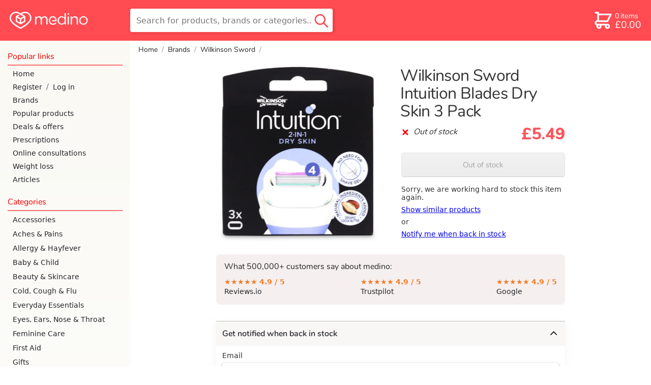

--- FILE ---
content_type: text/html; charset=utf-8
request_url: https://www.medino.com/product/wilkinson-sword-intuition-blades-dry-skin-3-pack
body_size: 48093
content:
<!DOCTYPE html>
<html lang="en" >
<head>
    <meta charset="utf-8">
    <title>Wilkinson Sword Intuition Blades Dry Skin 3 Pack | medino</title>
    <meta name="description" content="Shop Wilkinson Sword Intuition Blades Dry Skin 3 Pack at medino. Free shipping over £20. Rated 5 stars by 20,000+ happy customers. Next day delivery available before 8pm">
    

    


<link rel="preload" as="image" importance="high"
      href="https://medino-product.imgix.net/wilkinson-sword-intuition-blades-dry-skin-3-pack-938c17d424b540e90ec23b4a0345f86476853e62bc6cb9f514ab5a294959ffe5.png?h=739&bg=FFF&auto=format,compress&q=60">



    <meta name="viewport" content="width=device-width, initial-scale=1.0">
    
    <!-- informing the browser to establish a connection to the CDN as soon as possible -->
    <!-- dns-prefetch is there for browsers that don't support preconnect like IE and FF -->
    <link rel="preconnect" href="https://medino-product.imgix.net">
    <link rel="dns-prefetch" href="https://medino-product.imgix.net">
    <link rel="preconnect" href="https://medino.imgix.net">
    <link rel="dns-prefetch" href="https://medino.imgix.net">
    
    <link rel="canonical" href="https://www.medino.com/product/wilkinson-sword-intuition-blades-dry-skin-3-pack">
    

    <style>abbr,address,article,aside,audio,b,blockquote,body,body div,caption,cite,code,dd,del,details,dfn,dl,dt,em,fieldset,figure,footer,form,h1,h2,h3,h4,h5,h6,header,html,i,iframe,img,ins,kbd,label,legend,li,main,mark,menu,nav,object,ol,p,pre,q,samp,section,small,span,strong,sub,summary,sup,table,tbody,td,tfoot,th,thead,time,tr,ul,var,video{margin:0;padding:0;border:0;font-size:100%;font-weight:400;vertical-align:baseline;background:0 0}article,aside,details,figure,footer,header,main,nav,section{display:block}*,:after,:before{box-sizing:border-box}embed,img,object{max-width:100%}html{overflow-y:scroll}ul{list-style:none}blockquote,q{quotes:none}blockquote:after,blockquote:before,q:after,q:before{content:'';content:none}a{margin:0;padding:0;font-size:100%;vertical-align:baseline;background:0 0}del{text-decoration:line-through}abbr[title],dfn[title]{border-bottom:1px dotted #000;cursor:help}th{font-weight:700;vertical-align:bottom}td{font-weight:400}hr{display:block;height:1px;border:0;border-top:1px solid #ccc;margin:1em 0;padding:0}input,select{vertical-align:middle}pre{white-space:pre;white-space:pre-wrap;white-space:pre-line;word-wrap:break-word}input[type=radio]{vertical-align:text-bottom}input[type=checkbox]{vertical-align:bottom}input,select,textarea{font:99% sans-serif}table{border-collapse:collapse;border-spacing:0;font-size:inherit}small{font-size:85%}b,strong{font-weight:700}td,td img{vertical-align:top}sub,sup{font-size:75%;line-height:0;position:relative}sup{top:-.5em}sub{bottom:-.25em}code,kbd,pre,samp{font-family:monospace,sans-serif}.clickable,button,input[type=button],input[type=checkbox],input[type=file],input[type=radio],input[type=submit],label,summary{cursor:pointer}button,input,select,textarea{margin:0}button,input[type=button]{width:auto;overflow:visible;padding:0;border:none;font:inherit;background:0 0;cursor:pointer;color:#000}input[type=submit]{-webkit-appearance:none;-moz-appearance:none;appearance:none;padding:0;color:#000}input[type=search]::-webkit-search-cancel-button{display:none}input[type=search]{-webkit-appearance:none}input[type=search]::-ms-clear{display:none}
@font-face{font-family:'Open Sans';font-style:normal;font-weight:400;font-display:optional;src:local('Open Sans Regular'),local('OpenSans-Regular'),url(https://fonts.gstatic.com/s/opensans/v15/mem8YaGs126MiZpBA-UFVZ0bf8pkAg.woff2) format('woff2');unicode-range:U+0000-00FF,U+0131,U+0152-0153,U+02BB-02BC,U+02C6,U+02DA,U+02DC,U+2000-206F,U+2074,U+20AC,U+2122,U+2191,U+2193,U+2212,U+2215,U+FEFF,U+FFFD}@font-face{font-family:'Open Sans';font-style:normal;font-weight:600;font-display:optional;src:local('Open Sans SemiBold'),local('OpenSans-SemiBold'),url(https://fonts.gstatic.com/s/opensans/v15/mem5YaGs126MiZpBA-UNirkOUuhpKKSTjw.woff2) format('woff2');unicode-range:U+0000-00FF,U+0131,U+0152-0153,U+02BB-02BC,U+02C6,U+02DA,U+02DC,U+2000-206F,U+2074,U+20AC,U+2122,U+2191,U+2193,U+2212,U+2215,U+FEFF,U+FFFD}@font-face{font-family:'Open Sans';font-style:italic;font-weight:400;font-display:optional;src:local('Open Sans Italic'),local('OpenSans-Italic'),url(https://fonts.gstatic.com/s/opensans/v15/mem6YaGs126MiZpBA-UFUK0Zdc1GAK6b.woff2) format('woff2');unicode-range:U+0000-00FF,U+0131,U+0152-0153,U+02BB-02BC,U+02C6,U+02DA,U+02DC,U+2000-206F,U+2074,U+20AC,U+2122,U+2191,U+2193,U+2212,U+2215,U+FEFF,U+FFFD}@font-face{font-family:'Open Sans';font-style:italic;font-weight:600;font-display:optional;src:local('Open Sans SemiBold Italic'),local('OpenSans-SemiBoldItalic'),url(https://fonts.gstatic.com/s/opensans/v15/memnYaGs126MiZpBA-UFUKXGUdhrIqOxjaPX.woff2) format('woff2');unicode-range:U+0000-00FF,U+0131,U+0152-0153,U+02BB-02BC,U+02C6,U+02DA,U+02DC,U+2000-206F,U+2074,U+20AC,U+2122,U+2191,U+2193,U+2212,U+2215,U+FEFF,U+FFFD}@font-face{font-family:Nunito;font-style:normal;font-weight:800;font-display:swap;src:local('Nunito ExtraBold'),local('Nunito-ExtraBold'),url(https://fonts.gstatic.com/l/font?kit=XRXW3I6Li01BKofAksCkY-HPeTo1HlJMVQIlubLqY1_IQp-ZbCrpcQ&skey=c2b8d7855f17a8f6&v=v9) format('woff2')}@font-face{font-family:Nunito;font-style:normal;font-weight:400;font-display:swap;src:local('Nunito Regular'),local('Nunito-Regular'),url(https://fonts.gstatic.com/s/nunito/v9/XRXV3I6Li01BKofINeaBTMnFcQ.woff2) format('woff2');unicode-range:U+0000-00FF,U+0131,U+0152-0153,U+02BB-02BC,U+02C6,U+02DA,U+02DC,U+2000-206F,U+2074,U+20AC,U+2122,U+2191,U+2193,U+2212,U+2215,U+FEFF,U+FFFD}@font-face{font-family:Nunito;font-style:normal;font-weight:600;font-display:swap;src:local('Nunito SemiBold'),local('Nunito-SemiBold'),url(https://fonts.gstatic.com/s/nunito/v9/XRXW3I6Li01BKofA6sKUYevIWzgPDA.woff2) format('woff2');unicode-range:U+0000-00FF,U+0131,U+0152-0153,U+02BB-02BC,U+02C6,U+02DA,U+02DC,U+2000-206F,U+2074,U+20AC,U+2122,U+2191,U+2193,U+2212,U+2215,U+FEFF,U+FFFD}
.border-radius-30{border-radius:30px}.text-center-on-mobile{text-align:center}.no-top-margin{margin-top:0}.no-bottom-margin{margin-bottom:0!important}.m-margin-top{margin-top:.5rem}.s-margin-top{margin-top:.25rem}.l-margin-top{margin-top:1rem}.xl-margin-top{margin-top:2rem}.xl-margin-bottom{margin-bottom:2rem!important}.l-margin-bottom{margin-bottom:1rem!important}.m-margin-bottom{margin-bottom:.5rem!important}.no-margin-bottom{margin-bottom:0!important}.s-margin-bottom{margin-bottom:.25rem}.s-margin-left{margin-left:.25rem}.m-margin-left{margin-left:.5rem}.l-margin-left{margin-left:1rem}.italic{font-style:italic}.skinny-font-weight{font-weight:400}.bold{font-weight:700}.green{color:green}ul.unstyled-list li{list-style:none}ul.checkbox-bullets li{list-style:none;font-family:var(--nunito);font-size:1rem}.checkbox-bullets li:before{font-size:1.125em;display:inline-block;content:'';background-image:url('data:image/svg+xml;utf8,<svg version="1.1" xmlns="http://www.w3.org/2000/svg" width="942" height="1024" viewBox="0 0 942 1024"> <path fill="hsl(139, 76%, 37%)" d="M0 523.264q0 35.84 24.576 61.44l251.904 244.736q24.576 25.6 61.44 25.6t61.44-25.6l517.12-506.88q25.6-24.576 25.6-60.416t-25.6-59.392q-25.6-25.6-61.44-25.6t-61.44 25.6l-455.68 445.44-189.44-185.344q-25.6-24.576-61.44-24.576t-62.464 24.576q-24.576 24.576-24.576 60.416z"></path></svg>');background-size:1em;height:1em;width:1em;margin-right:.5rem;position:relative;top:.11em}.pink-background{background-color:var(--pink-tint-bg-color);border-radius:.5rem;padding:.5rem 1rem}@media only screen and (min-width:769px){.text-center-on-mobile{text-align:left}}input[type=checkbox]{height:1rem;width:1rem}input[type=checkbox].big-checkbox{margin-right:.5rem;width:2rem;height:2rem}input[type=radio]{font-size:1rem;width:1em;height:1em;margin-right:.5rem;flex-shrink:0}input[type=radio].medium-radio{font-size:1.5rem}input[type=radio].large-radio{font-size:2rem}@supports(appearance:none) or (-webkit-appearance:none){input[type=checkbox]{-webkit-appearance:none;appearance:none;border:2px solid #bfbfbf;border-radius:.25rem;margin-bottom:0;flex-shrink:0;transition:background-color .2s,background-size .1s ease-out;background-repeat:no-repeat;background-image:url("data:image/svg+xml,%3Csvg xmlns='http://www.w3.org/2000/svg' width='942' height='1024' viewBox='0 0 942 1024'%3E%3Cpath fill='%23fff' d='M0 523q0 36 25 62l251 244q25 26 62 26t61-26l517-506q26-25 26-61t-26-59q-25-26-61-26t-61 26L338 648 148 463q-25-25-61-25t-62 25Q0 487 0 523z'/%3E%3C/svg%3E%0A");background-position:center;background-size:0;background-color:#fff}input[type=checkbox]:enabled:disabled{opacity:.4}input[type=checkbox]:checked:disabled{background-color:#88a993;border-color:#88a993}input[type=checkbox]:enabled{cursor:pointer}input[type=checkbox]:enabled:hover,input[type=radio]:enabled:hover{border-color:var(--green-on-white-text)}input[type=checkbox]:focus,input[type=radio]:focus{border-color:var(--green-on-white-text);outline:0}input[type=checkbox]:checked{background-size:84%;background-color:var(--green-on-white-text);border-color:var(--green-on-white-text)}input[type=checkbox]:enabled:checked:focus,input[type=checkbox]:enabled:checked:hover{background-color:#6ac787}input[type=checkbox]:enabled:active,input[type=radio]:enabled:active{transform:scale(.85)}input[type=radio]{-webkit-appearance:none;appearance:none;border:2px solid #bfbfbf;border-radius:50%;flex-shrink:0;transition:border-width .1s ease-out;background-color:#fff}input[type=radio]:checked{border-color:var(--green-on-white-text);border-width:.25em}input[type=radio]:checked:focus{border-color:#0ac144}input[type=radio]:checked:disabled{border-color:#799e85}label:has(input[type=radio]:disabled){color:var(--gray)}}@supports (-webkit-touch-callout:none) and (-webkit-appearance:none){input[type=checkbox]{transition:background-color .2s}}.flex-centering{display:flex;align-items:center}.flex-right-aligned{display:flex;justify-content:flex-end}.check-or-radio-label{display:flex;align-items:center;border-radius:.4rem}.check-or-radio-label:focus-within{background-color:hsl(139,40%,60%,.2)}.red-line-below{padding-bottom:.25rem;margin-bottom:.25rem;border-bottom:2px solid var(--faint-transparent-primary-color)}.tertiary-button{width:auto;background:0 0;border:none;color:var(--dark-green-on-white-text);height:2.5rem;text-decoration:underline;border-radius:6px}input[type=submit].tertiary-button{padding:0;color:var(--dark-green-on-white-text)}.tertiary-button:hover{text-decoration:none}.tertiary-button:focus{text-decoration:none;border:2px solid var(--green-on-white-text)}.tertiary-button:active{text-decoration:none;transform:scale(.95)}
.icon{display:inline-block;width:1em;height:1em;stroke-width:0;stroke:currentColor;fill:currentColor}.icon-dash{width:.876953125em}.icon-medino-logo{width:4.521484375em}.icon-pharmacy-medicine{width:1.0166015625em}.icon-check{width:.919921875em}.icon-big-x{width:.685546875em}.icon-chevron-down{width:.8173828125em}.icon-chevron-up{width:.81640625em}.icon-chevron-left,.icon-chevron-right{width:.4951171875em}.icon-twitter{width:.927734375em}.icon-facebook{width:.5712890625em}.icon-instagram,.icon-linkedin{width:.857421875em}
html{font-family:var(--open-sans);-webkit-text-size-adjust:100%}body{display:flex;flex-direction:column;min-height:100vh}input,select,textarea{font-family:var(--open-sans);font-size:16px}input[type=submit]{font-family:var(--nunito);font-size:1.1em;padding:0 .5em}input::file-selector-button{font-family:var(--nunito);background:linear-gradient(#f2f2f2,#d8d8d8);border:1px solid #b2b2b2;border-bottom:2px solid #a8a8a8;border-radius:.3rem;color:#000;margin-right:.5rem;height:3rem;width:8rem;font-size:16px}input::file-selector-button:hover,input:focus::file-selector-button{background:linear-gradient(#d8d8d8,#f2f2f2);border-bottom:1px solid #c1c1c1}input[type=file]:focus{outline:2px solid var(--green-on-white-text);outline-offset:3px}::-moz-selection{background:hsl(358,40%,74.7%)}::selection{background:hsl(358,40%,74.7%)}h1,h2,h3{margin-top:1em;margin-bottom:0;font-family:var(--nunito);font-weight:600;line-height:1.1em}h1{font-size:24px;margin-top:.5em}@media only screen and (min-width:769px){h1{font-size:30px;font-weight:400}}h2{font-size:19px}h3{font-size:15px}h4{margin-top:.5em;font-weight:700}img{color:#d3d3d3;font-style:italic}#nav-and-main{flex-grow:1;display:flex}p{margin-top:.5em}.icon-check{color:var(--green-on-white-text)}.icon-big-x{color:red}.secondary-button{font-family:var(--nunito);width:100%;height:3rem;background:linear-gradient(#f2f2f2,#d8d8d8);border:1px solid #b2b2b2;border-bottom:2px solid #a8a8a8;border-radius:.3rem;margin-bottom:1rem;font-size:1rem;display:flex;align-items:center;justify-content:center;text-decoration:none;color:#000}.secondary-button:focus,.secondary-button:hover{background:linear-gradient(#d8d8d8,#f2f2f2);border-bottom:1px solid #c1c1c1}.secondary-button:focus{outline:2px solid var(--green-on-white-text);outline-offset:3px}@media (hover:none){.secondary-button:hover{background:linear-gradient(#f2f2f2,#d8d8d8)}}.secondary-button:active{background:linear-gradient(#bfbfbf,#f2f2f2);position:relative;top:1px}.inline-icon{display:inline;vertical-align:-10%}.inline-icon.icon-chevron-down{vertical-align:-10%}address{white-space:pre-line;font-style:normal}.address{white-space:pre-line;margin-top:.5em;margin-left:1em}ul li{list-style-type:disc}summary{color:#107931;padding:.5rem 0}summary:hover{color:#16a644}summary:active{text-decoration:underline}summary h1,summary h2,summary h3{display:inline}blockquote{font-style:italic;position:relative;padding-left:2rem;margin:1rem 0}blockquote p{margin:0}blockquote::before{position:absolute;content:'“';left:0;top:0;line-height:1em;font-size:2.5em;overflow:visible;font-family:var(--nunito) );color:var(--faint-transparent-primary-color)}
.spinner-div{width:40px;height:40px;position:relative;margin-left:auto;margin-right:auto;display:block}.double-bounce1,.double-bounce2{width:100%;height:100%;border-radius:50%;background-color:#090;opacity:.3;position:absolute;top:0;left:0;-webkit-animation:2s ease-in-out infinite sk-bounce;animation:2s ease-in-out infinite sk-bounce}.double-bounce2{-webkit-animation-delay:-1s;animation-delay:-1s}@-webkit-keyframes sk-bounce{0%,100%{-webkit-transform:scale(0)}50%{-webkit-transform:scale(1)}}@keyframes sk-bounce{0%,100%{transform:scale(0);-webkit-transform:scale(0)}50%{transform:scale(1);-webkit-transform:scale(1)}}
header{position:fixed;top:0;left:0;right:0;z-index:6;height:3rem;background-color:var(--header-bg-color-transparent);backdrop-filter:blur(2px) grayscale(100%);-webkit-backdrop-filter:blur(2px) grayscale(100%);display:flex;justify-content:space-between;align-items:center;line-height:3rem;font-family:var(--nunito);--transition-time:200ms}header.with-by-text{justify-content:start}#nav-and-main.mobile-nav-only nav{display:block}main{padding-top:3rem}header .icon{font-size:1.75em;flex-shrink:1}header #open-hamburger-button{margin-right:.25rem;width:3rem;flex-shrink:0;color:var(--header-icon-color);display:flex;justify-content:center}#skip-to-content-link{margin:0 .5rem 0 1rem;padding:0 .5rem;border:solid 2px var(--header-icon-color);border-radius:.4rem;white-space:nowrap;line-height:2rem;color:var(--header-icon-color);position:absolute;top:-999px;left:0}#skip-to-content-link:focus{position:static}header #logo{flex-shrink:1;flex-grow:1;transition:width 0s linear var(--transition-time),opacity var(--transition-time) ease-in var(--transition-time);height:100%;display:flex;font-size:.8rem;color:var(--header-icon-color)}header #logo svg{height:100%}header.search-active #logo{opacity:0;width:0;flex-grow:0;transition:opacity}header #search-outer-wrapper{margin-right:.6em;flex-grow:1;height:100%;text-align:right;display:flex;flex-direction:row-reverse}header #search-wrapper{position:relative;height:100%;width:2em;transition:width ease-out var(--transition-time)}header.search-active #search-wrapper{width:100%;transition:width ease-out var(--transition-time)}header #search-field{height:2rem;border:none;border-radius:.3rem;padding-left:0;padding-right:0;width:100%;opacity:0;margin-bottom:2px;box-shadow:inset 1px 2px 4px 0 hsla(0,0%,0%,.2);transition:opacity ease-in var(--transition-time),padding-left linear var(--transition-time),padding-right linear var(--transition-time)}header.search-active #search-field{padding-left:2.2em;padding-right:2.5em;width:100%;flex-grow:1;color:#000;opacity:1;transition:padding-left linear var(--transition-time),padding-right linear var(--transition-time)}header #close-search,header #search-outer-wrapper #desktop-search-button{display:none}header #mobile-search-button{position:absolute;right:0;bottom:0;height:100%;padding-right:.2rem;padding-left:.5rem;display:flex;color:var(--header-icon-color)}header #mobile-search-button svg{margin-top:auto;margin-bottom:auto}header.search-active #close-search{position:absolute;bottom:0;top:0;padding-right:.5rem;color:var(--gray);display:flex;width:2.5rem}header.search-active #close-search svg{margin:auto;font-size:1rem}header.search-active #mobile-search-button{color:var(--search-button-color-expanded);bottom:0}header #desktop-search-button:focus-visible{border:2px solid green}header a{text-decoration:none}header #basketlink{display:flex;padding-left:.2rem;color:var(--header-icon-color);height:2rem;line-height:2rem;margin-right:.75rem;margin-left:.2rem;padding-right:.2rem;transition:background-color .25s ease-out}header #basketlink.button-mode{color:var(--header-overlay-text-color);border-radius:.25rem;background-color:var(--header-color-overlay);transition:background-color .25s ease-out}header #basketlink.checkout-basket-link #basket-count-row{font-size:1em;margin-bottom:0}header #checkout-header-link{display:none}header #basketlink svg{margin:auto}header #basketlink #basket-count-and-price{display:flex;flex-direction:column}@keyframes bounceIn{20%,40%,60%,80%,from,to{animation-timing-function:cubic-bezier(0.215,0.61,0.355,1)}0%{transform:scale3d(.3,.3,.3)}20%{transform:scale3d(1.25,1.25,1.25)}40%{transform:scale3d(.9,.9,.9)}60%{transform:scale3d(1.1,1.1,1.1)}80%{transform:scale3d(.97,.97,.97)}to{transform:scale3d(1,1,1)}}header .flash-basket{animation-name:bounceIn;animation-iteration-count:1;animation-duration:1s}.basket-discount-wrapper{position:absolute;top:0;height:0;width:0}#basket-discount-span{position:relative;right:.5rem;top:-.5rem;z-index:13;background-color:var(--green-on-white-text);color:#fff;padding:.2em .3em;border-radius:.3em;box-shadow:2px 3px 5px 0 hsla(0,0%,0%,.2);font-size:.6rem;height:1rem}#basket-discount-span.inactive{background-color:var(--tangerine)}header #basket-discount-percentage-sign{margin-left:.15ch}header #basket-cost,header #basket-items-text,header #weight-loss-hub-header-links{display:none}header #weight-loss-hub-header-links a{color:#fff;margin-right:2rem;transition-duration:.3s}header #with-by-text{display:flex;height:3rem}header #with-by-text #by-text{color:#fff;display:flex;align-items:center;font-size:110%;font-weight:700;margin-right:.5rem;font-family:var(--nunito)}nav #nav-by-text{font-size:50%;margin-right:.5rem}nav #nav-weight-loss-links a{color:var(--header-bg-color)}@media only screen and (min-width:360px){header #logo{font-size:.9rem}}@media only screen and (max-width:769px){:target{scroll-margin-top:3.25rem}}@media only screen and (min-width:769px){header>:hover{-webkit-filter:drop-shadow(hsl(42,100%,50%) 1px 0 10px);filter:drop-shadow(hsl(42, 100%, 50%) 1px 0 10px)}header.with-by-text{justify-content:space-between}header #weight-loss-hub-header-links{display:flex}#with-by-text:hover,header>#weight-loss-hub-header-links:hover{-webkit-filter:none;filter:none}header>#weight-loss-hub-header-links a:hover{color:#ffb3b5}header #with-by-text{margin-left:1rem;height:5rem}header #with-by-text #by-text{margin-right:0;font-size:120%}#nav-and-main.mobile-nav-only nav{display:none}#nav-and-main.mobile-nav-only main{width:100%}#skip-to-content-link{line-height:2.8rem}header #search-outer-wrapper:hover{filter:none}header #search-wrapper #desktop-search-button:hover{filter:drop-shadow(hsl(42, 100%, 50%) 1px 0 10px)}main{padding-top:0}header #basketlink .basket-discount-wrapper{position:relative;top:-2rem;right:1.5rem}header #basketlink.button-mode .basket-discount-wrapper{top:-2rem}#basket-discount-span{right:-.5rem;z-index:13}header{position:static;height:5rem;background-color:var(--header-bg-color);z-index:10}header #search-outer-wrapper{flex-grow:1;height:100%;position:relative;flex-direction:row}header #search-outer-wrapper #search-wrapper{max-width:25em;top:1em;height:3em;width:100%}header #search-wrapper #search-field{width:100%;height:100%;opacity:1;padding-left:.75rem;padding-right:2.5rem}header #search-wrapper #close-search,header #search-wrapper #mobile-search-button{display:none}header #search-wrapper #desktop-search-button{display:block;position:absolute;right:.2em;top:0;bottom:0;width:2.5rem;background-color:transparent;border:none}header #search-wrapper #desktop-search-button .icon-search{color:var(--search-button-color-expanded);font-size:2rem;margin-top:1px;height:100%}header #logo{width:215px;font-size:.85rem;margin-right:1.55em;margin-left:1.2rem;flex-grow:0}header.search-active #logo{opacity:1;width:215px}header .icon{font-size:2.5em}header #open-hamburger-button{display:none}header #basketlink{display:flex;align-items:center;margin-right:1rem}header #basketlink.button-mode{height:47px;line-height:47px;padding-right:.25rem;color:var(--header-icon-color);border-radius:.4rem;background-color:transparent;border:solid 2px var(--header-icon-color)}header #basketlink svg{margin:0}#logged-in-name,header #basket-count-row{font-size:.9rem;margin-bottom:.15rem}#logged-in-account-button{font-size:1.2rem}header #checkout-header-link{display:block;overflow:hidden;width:0;height:47px;transition:width .25s ease-in;text-align:center;cursor:pointer;text-decoration:none;color:var(--header-icon-color);font-weight:400;filter:drop-shadow(2px 1px 2px hsla(0, 0%, 0%, .15));border-radius:.4rem;line-height:2.8rem;border:none}header #checkout-header-link.expanded{width:6.5rem;transition:width .25s ease-out;border:solid 2px var(--header-icon-color);margin-right:1.4rem}header #checkout-header-link.expanded:hover{-webkit-filter:drop-shadow(hsl(42,100%,50%) 1px 0 10px);filter:drop-shadow(hsl(42, 100%, 50%) 1px 0 10px)}header #basket-items-text{display:inline-block;margin-left:.15rem}header #basket-count-and-price{line-height:1rem;margin-left:.15rem}header #basket-size{font-size:.9rem}header #basket-cost{font-size:1.2rem;display:block}header #search-field{box-shadow:none;border:1px solid var(--header-bg-color-transparent)}}
nav{background-color:#fff;position:fixed;width:85%;max-width:21rem;top:0;bottom:0;z-index:10;font-family:var(--nunito);overflow:auto;-webkit-overflow-scrolling:touch;transform:translate(-100%);transition:transform 250ms Ease;padding-bottom:5rem;color:var(--nav-text-color)}.nav-active nav{transform:translate(0);box-shadow:0 0 30px hsla(0,0%,0%,.2),2px 0 2px hsla(0,0%,0%,.15)}#blanket{position:fixed;width:100vw;height:100vh;pointer-events:none;transition:background-color 250ms;z-index:6}.nav-active #blanket{background-color:hsla(0,0%,0%,.5);pointer-events:all}nav a{padding:13px 2px 13px 25px;text-decoration:none;display:flex;align-items:center;color:var(--nav-text-color);font-size:15px;font-weight:400;font-family:var(--open-sans)}nav .account-link{display:flex;align-items:center}nav .account-link div{color:var(--charcoal)}nav .account-link a{padding-right:.5rem}nav .account-link a:last-child{padding-left:.5rem;flex-grow:2}#nav-top{display:flex;justify-content:space-between;padding-top:7px;padding-bottom:7px;margin-bottom:5px}#nav-logo{color:var(--primary-color-text);font-size:24px;border:none;padding-left:15px}#nav-top #close-nav-button{all:unset;cursor:pointer;height:43px;display:flex;align-items:center;color:var(--primary-color-text);font-size:25px;opacity:.75;padding:0 20px 0 25px}.root-category-link{margin:0 10px 0 0;border-radius:.5rem}.wrapping-open-category a.nav-subcategory{margin:0 10px 0 35px;padding-left:10px;border-radius:.5rem}.wrapping-open-category a.nav-subcategory:last-child{margin-bottom:8px}.category-wrapper .icon{transition:transform 150ms;width:13px;margin-left:auto;margin-right:5px}.wrapping-open-category .icon{transform:rotate(-180deg)}.subcategory-wrapper{position:relative;overflow:hidden;height:0;transition:height 250ms Ease;visibility:hidden}.wrapping-open-category .subcategory-wrapper{height:auto;visibility:visible}.wrapping-open-category .root-category-link{color:var(--primary-color-text)}.current-category.has-no-subcategories,nav a.nav-subcategory.current-category{background-color:var(--very-light-gray)}.root-to-self-link{font-style:italic}.subcategory-wrapper .subcategory-line{position:absolute;background-color:var(--half-faint-transparent-primary-color);width:5px;top:5px;bottom:5px;margin-left:25px;border-radius:.25rem}.nav-header{font-size:18px;padding-bottom:5px;margin:20px 15px 3px;color:var(--primary-color-text);border-bottom:2px solid var(--faint-transparent-primary-color);font-weight:400}@media (hover:hover),(-moz-touch-enabled:0){nav a:hover{color:var(--primary-color-text);text-decoration:underline}}@media only screen and (min-width:769px){nav{position:static;transform:translate(0);flex:0 0 16rem;background:var(--nav-desktop-bg-color);box-shadow:none;z-index:0}#nav-top{display:none}#nav-continue-shopping-link{margin:15px 0 5px}.nav-header{margin-bottom:3px;font-size:16px}nav a{padding:5px 2px 5px 25px;margin-top:0;margin-bottom:0;font-size:14px}.root-category-link{padding:6px 2px 6px 10px;margin-left:15px}.wrapping-open-category a.nav-subcategory{padding-left:10px;margin-top:2px;margin-bottom:2px}.category-wrapper .icon-chevron-down,.root-to-self-link{display:none}.current-category{background-color:var(--very-light-gray)}}
footer{background-color:var(--tertary-bg-color);border-top:1px solid var(--darker-tertary-bg-color);color:#000;font-size:14px;padding-top:.5rem}footer a{text-decoration:none}footer #trust-banners{display:flex;flex-wrap:wrap;align-items:flex-start;padding:1rem 1rem 0}footer #trust-banners>*{margin-right:.5rem;margin-bottom:.5rem;max-width:200px}footer #gphc-logo{flex-grow:10}footer #gphc-logo,footer #gphc-logo img{max-width:91px}#trust-banners #nhs-logo{color:#000}#trust-banners #nhs-logo img{height:40px;display:block}#trust-banners #smaller-logos{display:flex;flex-direction:column}footer #footer-links-part{padding:0 1rem 2rem;display:flex;flex-wrap:wrap}footer #footer-links-part a{color:#2f2f36}footer .linklist{margin-right:2rem;margin-top:1rem}footer .linklist-content{position:relative}footer .linklist-content a{display:block;font-family:var(--nunito);min-height:24px}footer .linklist h2{margin-top:0;margin-bottom:.5rem;font-size:14px}footer #footer-links-part a:hover{text-decoration:underline;color:var(--dark-red)}@media (pointer:coarse){footer .linklist-content::before{display:block;content:"";position:absolute;background-color:hsla(0,56%,62%,.4);width:5px;border-radius:3.5px;top:5px;bottom:8px}footer .linklist-content a{min-height:2rem;padding:.5rem 0;margin-left:1rem}}footer #logo-and-social-links{background-color:#2f2f36;border-bottom:1px solid #4c4c4c;display:flex;font-size:1.5rem;padding:1rem;clear:both}footer #logo-and-social-links a{color:#fff;height:2rem;margin:0;font-size:24px;transition:color .2s}footer #logo-and-social-links a svg{height:100%}footer #logo-and-social-links #footer-logo{flex-grow:6;font-size:24px;display:flex}footer #logo-and-social-links .social-link{text-align:right;margin-left:.5rem;max-width:2.5rem;flex-grow:1}footer #logo-and-social-links a:hover{color:#ff656b}footer #logo-and-social-links #fb-link.social-link{margin-left:0}#bottom-logos{background-color:#2f2f36;display:grid;grid-template-columns:1fr 1fr 1fr;justify-items:center;align-items:center;justify-content:space-between;padding:1rem 0;grid-row-gap:1.5rem;text-align:center}#bottom-logos img{height:45px;object-fit:contain}#bottom-logos #apple-pay-logo{height:37px;width:58px}#bottom-logos #google-pay-logo{height:37px;width:58px;filter:grayscale(100%)}#bottom-logos #visa-logo{height:35px;width:54px}#bottom-logos .amex-logo{height:35px;width:35px}#bottom-logos .amex-logo path{fill:black}#bottom-logos .amex-logo .bg{fill:white}#bottom-logos #reviews-logo{height:14px;width:84px}#bottom-logos #mastercard-logo{height:33px;width:42px}#bottom-logos #royal-mail-logo{height:38px}footer #copyright{background-color:#2f2f36;color:#fff;text-align:center;font-size:.75rem;padding-bottom:.75rem}@media only screen and (min-width:670px){#bottom-logos{display:flex;padding:1rem;justify-content:flex-end}footer #copyright{text-align:right;padding-right:1rem}#bottom-logos img{margin-left:.5rem}#bottom-logos *+img,#bottom-logos *+svg{margin-left:1.5rem}}@media only screen and (min-width:480px){#trust-banners #smaller-logos{justify-content:space-between;margin:0;height:124px}#trust-banners #gphc-logo{flex-grow:0}}@media only screen and (max-width:475px){footer #footer-links-part{display:grid;grid-template-columns:repeat(auto-fill,minmax(140px,1fr))}}@media only screen and (min-width:850px){footer #trust-banners{float:left}footer #footer-links-part{float:right}}
:root{--header-bg-color:hsl(358, 100%, 64.7%);--header-bg-color-transparent:hsla(358, 100%, 60%, 0.9);--header-icon-color:white;--nav-desktop-bg-color:linear-gradient(var(--tertary-bg-color), white);--nav-text-color:var(--dark-charcoal);--faint-nav-text-color:hsl(358, 100%, 85%);--header-color-overlay:white;--green-on-white-text:hsl(139, 76%, 37%);--dark-green-on-white-text:hsl(139, 76%, 30%);--light-green-on-black-text:hsl(139, 76%, 90%);--header-overlay-text-color:var(--green-on-white-text);--search-button-color-expanded:var(--header-bg-color-transparent);--nunito:'Nunito','Open Sans',system-ui,-apple-system,sans-serif;--open-sans:'Open Sans',system-ui,-apple-system,sans-serif;--gray:hsl(0, 0%, 60%);--very-light-gray:hsl(0, 0%, 90%);--primary-color-text:hsl(0, 100%, 46.7%);--tertary-bg-color:hsl(50, 40%, 97%);--darker-tertary-bg-color:hsl(50, 14%, 92%);--pink-tint-bg-color:hsla(0, 33%, 95%, 0.93);--primary-darker-text:hsl(358, 100%, 35%);--faint-transparent-primary-color:hsla(358, 100%, 65%, 0.8);--fainter-transparent-primary-color:hsla(358, 100%, 65%, 0.4);--half-faint-transparent-primary-color:hsla(358, 100%, 65%, 0.75);--faint-green-color:hsl(139, 76%, 75%);--fainter-green-color:hsl(139, 76%, 95%);--charcoal:hsl(0, 0%, 40%);--dark-charcoal:hsl(240, 6%, 15%);--faint-transparent-gray:hsla(358, 10%, 65%, 0.1);--fainter-transparent-gray:hsla(358, 5%, 65%, 0.3);--pharmacy-notice-background:hsl(44, 30%, 97%);--pharmacy-notice-border:hsl(44, 20%, 70%);--dark-red:hsl(0, 100%, 27%);--dark-green:hsl(74, 63%, 19%);--tangerine:#FA8128;--landing-page-margin:0.5rem;--white-color:#FFFFFF}body{background-color:#fff}#nav-and-main{min-height:80vh;background-color:#fff}main{width:100%;font-size:14px;display:flex;flex-direction:column;container-type:inline-size}.validation-errors{color:#da2427}.validation-errors ul{list-style-type:disclosure-closed;list-style-position:inside}.flash{color:red}.flash-success{color:var(--dark-green-on-white-text)}.error-input{background-color:pink}#change-password-page,#error-page,#out-of-stock-page,#product-page{padding:0 .3rem}main>.centered-content{width:100%;max-width:600px;margin:0 auto 2em;padding:.75rem}.success-flash{border:3px solid green;border-radius:.5rem;list-style-type:none;padding:10px;margin-top:7px}.error-flash{border:3px solid red;border-radius:.5rem;list-style-type:none;padding:10px;margin-top:7px}.standard-input{box-shadow:0 1px 3px 0 hsla(0,0%,0%,.5);width:100%;height:3rem;border-radius:.3rem;padding:.3rem .6rem;-webkit-appearance:none;margin-top:.25rem;margin-bottom:.5rem;transition:box-shadow .1s ease-out;border:2px solid transparent}.standard-input:hover{box-shadow:0 1px 3px 0 hsla(0,0%,0%,.2),0 3px 8px 1px hsla(0,0%,0%,.2)}.standard-input:focus{border-color:var(--green-on-white-text);box-shadow:0 1px 3px 0 hsla(139,90%,30%,.3);outline:0}.standard-input.with-info-text-under{margin-bottom:.25rem}.checkout-link{text-decoration:none}.big-green-button{display:flex;justify-content:center;align-items:center;position:relative;-webkit-opacity:1;font-family:var(--nunito);width:100%;white-space:normal;line-height:1.2em;text-shadow:0 1px 2px #727272;font-size:15px;text-decoration:none;color:#fff;border-radius:.3rem;margin-top:1rem;margin-bottom:1rem;height:3rem;background:linear-gradient(#18b349,#16a142);border:1px solid #14983e;border-top:1px solid #16a142;border-bottom:2px solid #118235}input[type=submit].big-green-button{padding:.4em;color:#fff}@media (hover:hover),(-moz-touch-enabled:0){.big-green-button:hover:not(:disabled){background:linear-gradient(to top,#18b349,#16a142);border-bottom:2px solid #14983e}}.big-green-button:focus{background:linear-gradient(to top,#1ac550,#138f3a);border-bottom:2px solid #159d40;outline:2px solid var(--green-on-white-text);outline-offset:3px}.big-green-button:active:not(:disabled){background:linear-gradient(to top,#18b349,#0d8b35);border-bottom:0}.buy-button{margin:0}.big-green-button:disabled:not(.pending):not([aria-busy=true]){background:linear-gradient(to top,#ededed,#f2f2f2);color:#a5a5a5;cursor:not-allowed;text-shadow:none;border:1px solid #e5e5e5;border-bottom:1px solid #ccc}@keyframes spinner{to{transform:rotate(360deg)}}@keyframes fade-in{0%{border-top-color:transparent}}.big-green-button[aria-busy=true]::after{content:' ';box-sizing:border-box;position:absolute;top:50%;left:50%;width:20px;height:20px;margin-top:-10px;margin-left:-10px;border-radius:50%;border:2px solid transparent;border-top-color:#fff;animation:.8s linear infinite spinner,.5s fade-in}.big-green-button[aria-busy=true]{cursor:wait;font-size:0}button[aria-busy=true]{cursor:wait}button[aria-busy=true]::after{content:' ';width:20px;height:20px;margin-left:8px;border-radius:50%;border:2px solid transparent;border-top-color:currentColor;animation:.8s linear infinite spinner,.5s fade-in}.continue-shopping-link{margin-top:1rem;margin-bottom:1rem;display:block}.continue-shopping-link span{margin-left:.5ch}.input-field-info{color:grey}#promo-option-checkbox{vertical-align:baseline}#register-page .register-opt-in-checkbox{margin-bottom:.75rem;margin-top:.25rem}.alert-icon{color:hsl(24.5,100%,45.7%)}#discount-applied-page .icon-tag{color:hsl(0,100%,46.7%)}#discount-applied-page #go-shopping-button{text-decoration:none}.bottom-of-page-related-products{margin:1.5rem 0 0 .25rem}.bottom-of-page-related-products h2{margin:0 .5rem .25rem;font-size:1.25rem}.bottom-of-page-related-products .campaign-row>:first-child{margin-left:.75rem}#icons-mobile-row{width:100%;text-align:center;font-weight:600;padding-top:.5rem;display:flex;justify-content:center}#special-discount{display:flex;flex-direction:row;justify-content:center;flex-wrap:wrap;align-items:center;color:#fff;background-color:#000;margin:0 .5rem .5rem;padding:.5rem 0;border-radius:.25rem;text-decoration:none;max-width:779px;flex-grow:1}#special-discount span{margin-left:.25em}#discounts #flash-message{color:red;font-size:19px}#info-banner{font-size:14px;padding:.5rem .75rem;font-family:var(--nunito);background-color:var(--tertary-bg-color);color:var(--nav-text-color);display:flex;align-items:center;line-height:1rem}#info-banner a{text-decoration:none;color:inherit}#info-banner a:hover{text-decoration:underline}#info-banner .icon{font-size:1.25rem;flex-shrink:0;margin-right:.5rem}#breadcrumbs{margin:.5rem 0 0;font-family:var(--nunito)}.breadcrumb{display:inline-block}.breadcrumb a{color:var(--dark-charcoal)}.breadcrumb:nth-last-child(n+3){display:none}.breadcrumb a:link,.breadcrumb a:visited{text-decoration:none}.breadcrumb a:active,.breadcrumb a:hover{text-decoration:underline}.breadcrumb-slash{color:var(--gray);display:inline-block;margin:0 .25rem}#company-reviews{margin:2rem .75rem;padding:1rem;container-type:inline-size}#company-reviews h3{margin:0 0 .75rem;font-size:16px;color:var(--dark-charcoal);font-weight:400}#company-reviews>div{display:flex;gap:.5rem;justify-content:space-between}#company-reviews .numeric-rating{white-space:pre;font-weight:700}#company-reviews a{color:var(--dark-charcoal);text-decoration:none}#company-reviews .reviews-count{color:#8c7273;display:none}@container (min-width:550px){#company-reviews .reviews-count{display:inline}}@media only screen and (min-width:450px){.breadcrumb:nth-last-child(n+3){display:inline-block}}@media only screen and (min-width:769px){#account-page,#error-page,#order-page,#out-of-stock-page,#product-page{padding:0 1rem}main .centered-content{padding:.5rem 1rem}main{width:calc(100vw - 16rem);position:relative}.standard-input{padding-left:.5em}.secondary-button{height:2.5em}.password-labels-row{display:block}.bottom-of-page-related-products{margin:2rem 1rem}.bottom-of-page-related-products#first-related-products{margin-bottom:0}.bottom-of-page-related-products h2{margin-bottom:1rem}.bottom-of-page-related-products .campaign-row>:first-child{margin-left:0}}
@keyframes lum-fade{0%{opacity:0}100%{opacity:1}}@keyframes lum-fadeZoom{0%{transform:scale(.5);opacity:0}100%{transform:scale(1);opacity:1}}@keyframes lum-loader-rotate{0%{transform:translate(-50%,-50%) rotate(0)}50%{transform:translate(-50%,-50%) rotate(-180deg)}100%{transform:translate(-50%,-50%) rotate(-360deg)}}@keyframes lum-loader-before{0%,100%,50%{transform:scale(1)}10%,40%{transform:scale(1.2) translateX(6px)}25%{transform:scale(1.3) translateX(8px)}60%,90%{transform:scale(.8) translateX(6px)}75%{transform:scale(.7) translateX(8px)}}@keyframes lum-loader-after{0%,100%,50%{transform:scale(1)}10%,40%{transform:scale(1.2) translateX(-6px)}25%{transform:scale(1.3) translateX(-8px)}60%,90%{transform:scale(.8) translateX(-6px)}75%{transform:scale(.7) translateX(-8px)}}.lum-lightbox{background:rgba(0,0,0,.6)}.lum-lightbox-inner{top:2.5%;right:2.5%;bottom:2.5%;left:2.5%}.lum-lightbox-inner img{position:relative}.lum-lightbox-inner .lum-lightbox-caption{margin:0 auto;color:#fff;max-width:700px;text-align:center}.lum-loading .lum-lightbox-loader{display:block;position:absolute;top:50%;left:50%;transform:translate(-50%,-50%);width:66px;height:20px;animation:1.8s linear infinite lum-loader-rotate}.lum-lightbox-loader:after,.lum-lightbox-loader:before{content:"";display:block;width:20px;height:20px;position:absolute;top:50%;margin-top:-10px;border-radius:20px;background:rgba(255,255,255,.9)}.lum-lightbox-loader:before{left:0;animation:1.8s linear infinite lum-loader-before}.lum-lightbox-loader:after{right:0;animation:1.8s linear -.9s infinite lum-loader-after}.lum-lightbox.lum-opening{animation:180ms ease-out lum-fade}.lum-lightbox.lum-opening .lum-lightbox-inner{animation:180ms ease-out lum-fadeZoom}.lum-lightbox.lum-closing{animation:.3s ease-in reverse lum-fade}.lum-lightbox.lum-closing .lum-lightbox-inner{animation:.3s ease-in reverse lum-fadeZoom}.lum-img{transition:opacity 120ms ease-out}.lum-loading .lum-img{opacity:0}.lum-gallery-button{cursor:pointer}.lum-gallery-button:after{content:url("data:image/svg+xml,<svg xmlns='http://www.w3.org/2000/svg' viewBox='0 0 507 1024'><path fill='whitesmoke' d='M0 870q0-25 18-44l313-311L18 204Q0 185 0 159t18-44 45-19 45 19l399 400-399 400q-20 19-45 19t-45-19Q0 897 0 870z'/></svg>");position:absolute;top:50%;width:4rem;padding:1rem;filter:drop-shadow(0 0px 2px hsla(0, 0%, 0%, .6));display:block}.lum-previous-button:after{transform:scaleX(-1)}.lum-next-button:after{right:0}@media (max-width:460px){.lum-lightbox-image-wrapper{display:flex;overflow:auto;-webkit-overflow-scrolling:touch}.lum-lightbox-caption{width:100%;position:absolute;bottom:0}.lum-lightbox-position-helper{margin:auto}.lum-lightbox-inner img{max-width:none;max-height:none}}
#landing-page{max-width:80rem;width:100%;margin-left:auto;margin-right:auto}#top-banner picture *{background-color:#fff}#top-img-banner{height:auto}.landing-page-banner-section{display:flex;overflow:hidden;margin:0 var(--landing-page-margin);border-radius:.3rem}.banner-link{text-decoration:none;display:flex;height:11rem;width:100%;background-position:center;justify-content:center;align-items:center;padding:.75rem;gap:5%}.banner-link:focus-visible{border:.2rem solid var(--green-on-white-text);padding:.55rem}#banner-four,#banner-two{display:none}.banner-text{font-family:var(--nunito);font-size:1.5rem;text-align:center;max-width:max-content;flex:0.6 0 200px}.banner-img{max-width:60%;max-height:100%;width:auto;min-width:1rem;object-fit:contain}.campaign{margin-bottom:1rem;margin-top:1.5rem}.campaign:first-of-type{margin-top:.5rem}.campaign .campaign-title-link{display:block;margin-left:var(--landing-page-margin);margin-right:var(--landing-page-margin);margin-bottom:.25rem}.campaign a{text-decoration:none;color:var(--dark-charcoal)}.campaign-title{color:#383838;font-size:18px;font-weight:600}#first-campaign-title{margin-left:var(--landing-page-margin);margin-right:var(--landing-page-margin);border-top:1px solid var(--primary-darker-text);padding-top:1rem;margin-top:.5rem}.campaign .see-more-link:hover{text-decoration:underline}.campaign-row{display:flex;overflow-x:auto;-webkit-overflow-scrolling:touch}.campaign-row .product-list-item{width:8em;flex-shrink:0;margin:.5rem 1rem 1rem 0}.campaign-row .product-list-item.larger-size{width:9.5rem}.campaign-row .product-list-item .big-green-button{max-width:none}.campaign-row>:first-child{margin-left:var(--landing-page-margin)}.end-of-product-list{white-space:pre-wrap;visibility:hidden;width:.1px}.campaign-title-see-more-link{display:none}.see-more-link-in-campaign{display:flex;width:6rem;padding-right:1rem;flex-shrink:0;justify-content:center;align-items:center}.see-more-link-in-campaign .icon{margin-left:.25rem}#landing-page #bottom-seo-text{margin:2rem var(--landing-page-margin) 3rem}#landing-page #bottom-seo-text #bottom-seo-text-contents{margin-top:.5rem;columns:380px 33;line-height:1.5em}#landing-page #bottom-seo-text #bottom-seo-text-contents p:first-child{margin-top:0}@media only screen and (min-width:769px){#landing-page{--landing-page-margin:2rem}.campaign{margin-bottom:.5rem}.campaign .campaign-title-link{display:block;margin-bottom:.75rem;margin-left:var(--landing-page-margin)}.campaign .campaign-title-link>*{display:inline-block}.campaign .see-more-link{margin-left:.5rem}.campaign .see-more-link .icon-chevron-right{position:relative;top:.092em}.campaign-row .see-more-link-in-campaign{display:none}.campaign-row{margin-left:1.5rem;margin-top:.5rem}@supports (display:grid){.campaign-row{display:grid;grid-template-columns:repeat(12,1fr);grid-column-gap:1rem;grid-row-gap:1rem;margin:.5rem var(--landing-page-margin);overflow:visible}.campaign-row .product-list-item{grid-column-end:span 4;margin:0;width:auto}.campaign-row.product-count-5 .product-list-item:first-child,.campaign-row.product-count-5 .product-list-item:nth-child(2){grid-column-end:span 6}.campaign-row.product-count-4 .product-list-item{grid-column-end:span 3}}}@media only screen and (min-width:1023px){#banner-four,#banner-two{display:flex}#banner-four-mobile-view,#banner-two-mobile-view{display:none}.campaign{margin-bottom:2rem}.campaign-row{display:flex}.campaign-row .product-list-item{width:8em;flex-grow:1;flex-shrink:1;margin-right:1rem}.end-of-product-list{display:none}.campaign-row div:nth-last-of-type(2){margin-right:0}#landing-page #bottom-seo-text{margin-top:3rem;margin-bottom:5rem}}
#basket-page{width:100%;min-height:500px;max-width:35rem;margin-left:auto;margin-right:auto;margin-bottom:auto;padding:0 .75rem}#basket-page h1{margin-left:-.1em}@keyframes waiting-for-js-fade-in{0%{opacity:0}100%{opacity:1}}#basket #waiting-for-js{text-align:center;margin:2em 0;animation:1s ease-in .1s waiting-for-js-fade-in}.spinner{width:2em;height:2em;display:inline-block;position:relative;top:.6em}@keyframes grey-out-fade-in{0%,25%{opacity:0}100%{opacity:1}}.grey-out{position:absolute;width:100%;height:100%;z-index:3;top:-.05rem;background-color:hsla(0,100%,100%,.7);text-align:center;animation:2s grey-out-fade-in;cursor:wait}.grey-out p{position:relative;top:2em}.product-spinner{width:2em;height:2em;display:inline-block;position:relative;z-index:5;top:2em}.red-text{color:red}.no-line-breaks{white-space:nowrap}#basket-page #out-of-stock-notification{border:1px solid red;padding:.5rem 2rem;border-radius:.25rem;margin-top:.5rem}#basket-page #out-of-stock-notification h4{color:red;margin-bottom:.2rem}#basket-page #out-of-stock-notification li{font-weight:600}#basket-page #out-of-stock-notification ul{margin-top:.2rem}#basket-page #re-order-unsuccessful{color:red;margin-bottom:1rem;margin-top:1rem}#basket table{width:100%;margin:.5rem 0 1rem;border-collapse:separate;border-spacing:0 0.125rem}#basket table td:nth-child(2){text-align:right;font-variant-numeric:tabular-nums;white-space:nowrap}#basket tr td{line-height:1.5em}#basket .subtotal{font-weight:700;background-color:red}#free-shipping-info{padding:1rem;margin-bottom:1.5rem}#free-shipping-info .icon-dash{color:var(--charcoal)}#free-shipping-info svg{margin-right:.25rem;width:1rem}#free-shipping-info div+div{margin-top:.5rem}#basket-products{width:100%}.basket-product{display:flex;padding:.5em .5em .5em 0;transform-origin:50% 0%;transform:scale(1);width:100%;max-height:11em}.basket-products-leave-active{transition:transform .5s,max-height .5s,opacity .5s}.basket-products-leave-to{transform:scale(0);max-height:0;opacity:0;padding-bottom:0;padding-top:0;width:100%}.basket-products-enter{max-height:0;height:0;opacity:0;transform:translateY(30px);padding:0}.basket-products-enter-active{transition:max-height 1s,height 1s,opacity .3s .5s,padding 1s,transform .3s .5s}.basket-product a{text-decoration:none}.basket-product-image{flex-shrink:0;height:7em;margin:auto .25em;text-decoration:none;width:7em;display:flex;align-items:center;justify-content:center;position:relative}.basket-product-image img{max-height:7em;max-width:7em}.basket-product-image svg{height:1.75rem;width:1.75rem;position:absolute;right:.25rem;bottom:.25rem}.basket-product .product-info{display:flex;flex-grow:1;flex-direction:column;justify-content:space-between;flex-basis:0}.basket-product .product-info .price-and-stock-level{display:flex;justify-content:space-between}.basket-product .product-info .discount-applies-to-product{color:var(--green-on-white-text)}.basket-product .product-info .price-and-stock-level div{max-width:70%;text-align:end}.basket-product .product-info #at-limit-notification{text-align:end}.basket-product .product-info .bottom-row{display:flex;align-items:center}.basket-product .remove{margin-right:auto}.basket-product .product-count{min-width:2em;text-align:center}.basket-product input[type=submit]{background:linear-gradient(#f2f2f2,#d8d8d8);font-family:var(--nunito);height:2rem;min-width:2rem;border-radius:.3rem;border:1px solid #a9a9a9;transition:opacity .5s;border-bottom:2px solid #a8a8a8}.basket-product input[type=submit].disabled{cursor:default;opacity:.4}.basket-product input[type=submit].disabled:active{color:#000}.basket-product input[type=submit]:hover:not(.disabled){background:linear-gradient(#d8d8d8,#f2f2f2);border-bottom:1px solid #a8a8a8}.basket-product input[type=submit]:focus:not(.disabled){background:linear-gradient(#bfbfbf,#f2f2f2);border-bottom:1px solid #a8a8a8}.basket-product input[type=submit]:active:not(.disabled){background:linear-gradient(#bfbfbf,#f2f2f2)}.basket-product .quantity-changer{font-size:1.5em}#review-section .product-info{justify-content:center}#basket .basket-hidden{display:none}#basket-page #share-button{width:auto;margin-top:1rem;padding:0 .5rem;display:flex;align-items:center;font-size:.9rem}#basket-page #share-button svg{width:1rem;height:1rem;margin-right:.5rem;stroke:currentColor;fill:currentColor}#pharmacist-recommendations{background-color:var(--pharmacy-notice-background);border-radius:.5rem;border:1px solid var(--pharmacy-notice-border);display:flex;flex-direction:column;padding:0 .5rem .5rem}#pharmacist-recommendations .pharmacist-recommendations-header{display:flex;flex-direction:row;align-items:center;margin-top:1rem;margin-bottom:1rem}.pharmacist-recommendations-header .icon-pharmacy-medicine{font-size:200%;margin-left:.5rem;margin-right:.5rem}#pharmacist-recommendations h2{font-size:1.25rem;margin-top:0;margin-left:.5rem}#pharmacist-recommendations .recommended-for-product-name{font-weight:700}#pharmacist-recommendations .recommended-product{display:flex;flex-direction:row;margin-top:1rem;margin-bottom:.5rem}#pharmacist-recommendations .product-recommendation{margin-bottom:.5rem}#pharmacist-recommendations .recommended-product-name{font-weight:700;text-decoration:none}#pharmacist-recommendations .recommendation-product-image{display:flex;align-items:center;justify-content:center;flex-shrink:0;height:6rem;width:6rem}#pharmacist-recommendations img{max-height:6rem;max-width:6rem}#pharmacist-recommendations .recommended-product-info{display:flex;flex-direction:column;flex-grow:1;margin-left:.5rem}#pharmacist-recommendations .recommended-product-price{font-weight:700}#pharmacist-recommendations .recommended-product-info .add-recommended-to-basket-section{display:flex;flex-direction:row;justify-content:space-between;align-items:center;margin-top:.5rem}#pharmacist-recommendations .recommended-product-info .add-recommended-to-basket-section .add-to-basket-form{flex-grow:1;max-width:15rem;margin-left:.5rem}#pharmacist-recommendations .product-recommendation .recommendation-text{margin:0 .5rem}#upper-basket-info .wwham-forms-in-basket{display:flex;flex-direction:row;padding-left:.75rem}#upper-basket-info .wwham-forms-in-basket .icon-pharmacy-medicine{height:1.5rem;width:1.5rem;margin:auto .5rem}#upper-basket-info .wwham-forms-in-basket .wwhams-in-basket-text{margin-left:.5rem}#upper-basket-info #discount-description{color:var(--green-on-white-text)}@media only screen and (min-width:769px){#checkout-buttons-row .secondary-button{height:100%}#basket-page{padding-top:1rem}#pharmacist-recommendations .recommended-product-info .add-recommended-to-basket-section .add-to-basket-form{flex-grow:0;width:15rem}}@media only screen and (min-width:1000px){#basket-page{max-width:800px}#basket{display:flex;justify-content:space-between}#upper-basket-info{flex-grow:1;min-width:15rem}#basket-page h1{margin-bottom:1rem}#basket-page #basket-product-list{flex-shrink:0}#basket-page #basket-products{max-width:25rem;padding-left:2rem;width:100%}#basket-page .basket-product{padding-bottom:1rem}}#basket-page .icon-arrow-left{vertical-align:sub}
#products-page{flex-grow:1;display:flex;flex-direction:column}#products-page>*{padding:0 .5rem}#products-page .products-header-div h1{margin:.5rem 0 .25em;font-weight:400}#products-page .products-header-div.campaign-page-header h1{margin-top:.5rem}.product-list-item .buy-button{border-radius:0 0 .3rem .3rem;box-shadow:1px 1px 1px 1px hsl(139,76%,20%,.2)}.product-list-item .big-green-button:disabled{box-shadow:none}#products-page .products-header-div #brand-logo{height:96px;max-width:15rem;object-fit:contain;font-family:'object-fit: cover;';margin:.75rem auto;display:flex;justify-content:center;text-align:center;flex-direction:column;font-size:1rem}#products-page #search-correction{margin:.5rem 0 .25rem}#products-page #newsletter-sign-up-form{margin-top:1rem}#products-page #newsletter-sign-up-form .big-green-button{margin-top:.25rem}#products-page .about-deals-p{margin-bottom:1rem}#products-page .load-products-button{display:flex;margin:0 auto .5rem;align-items:center;justify-content:center;color:#000;text-decoration:none}#products-page #previous-products-button{margin:0 auto 1rem}#products-page .load-products-button.loading{cursor:wait}#products-page .load-products-button .loading-more{display:none}#products-page .load-products-button.loading .loading-more{display:block}#products-page .load-products-button.loading .non-loading-text{display:none}#products-page .load-products-button .spinner{top:0;margin-left:.5rem}#products-page #no-more-products-in-list-text{margin:0 auto .5rem;color:var(--charcoal)}#products-page #filter-row{background-color:var(--pink-tint-bg-color);height:2.5rem;display:flex;align-items:center;font-family:var(--nunito);font-size:16px;z-index:5;position:-webkit-sticky;position:sticky;top:3rem;border-bottom:1px solid #e8e2e3}html.filters-active{overflow:hidden;-webkit-overflow-scrolling:auto}#products-page #filter-row #sort-filter-button{display:block;margin-left:auto;color:#017d29;font-weight:600;position:relative;width:auto;margin-bottom:0;padding:0 .5rem;height:70%}#products-page #filter-row #sort-filter-button *{font-weight:600}html.filters-active #products-page #filter-row #sort-filter-button svg{transform:translateY(-2px) scaleY(-1)}#products-page #filter-row #sort-filter-button svg{transition:transform .1s;vertical-align:-15%}#products-page #filters{display:block;position:fixed;right:0;width:16rem;z-index:4;background-color:#fff;border-radius:.25rem 0 .25rem .25rem;padding:.5rem;transform:scale(0,0);transform-origin:78% 0;transition:transform .25s;overflow-y:scroll;-webkit-overflow-scrolling:touch;box-shadow:0 5px 30px hsla(0,0%,0%,.2),0 2px 3px hsla(0,0%,0%,.15)}html.filters-active #products-page #filters{transform:scale(1,1)}#products-page #filters-and-products{flex-grow:1;display:flex;position:relative;padding:0 .25rem}#products-page #content-below-filters{width:100%;flex-grow:1;display:flex;flex-direction:column;align-items:stretch}#products-page #filter-blanket{position:absolute;top:0;bottom:0;right:0;left:0;z-index:3;transition:background-color 250ms;pointer-events:none}html.filters-active #products-page #filter-blanket{background-color:hsla(0,0%,0%,.4);pointer-events:all}#products{transition:opacity .2s;flex-grow:1;display:flex;flex-direction:column;padding-top:.5rem;padding-bottom:1rem}#products-page.updating-filters #products{opacity:0}#products-page .spinner-div{width:1.5rem;height:1.5rem;position:relative;margin:auto auto auto .5rem;display:none}#products-page.updating-filters .spinner-div{display:block}#filters legend{color:hsl(0,100%,46.7%);font-size:17px}#filters .show-filters-button{display:none}#products-page #filters label{display:flex;line-height:40px;border-radius:.3rem;color:hsl(0,0%,0%,.9);transition:background-color .2s}#products-page #filters label.zero-products{color:hsla(0,0%,0%,.3);cursor:not-allowed}#products-page #filters #brand-filters label.checked,#products-page #filters #tag-filters label.checked{background-color:hsla(358,45%,65%,.2);color:#000;cursor:pointer}#products-page #filters #tag-filters label.checked .filter-product-count{display:none}#products-page #filters label.checked,#products-page #filters label.checked span{font-weight:600}#products-page #filters input,#products-page #filters label{padding-left:.5rem}#products-page #filters .tag-name,#products-page #filters label .brand-name{max-width:7.5rem;margin-right:.25em;white-space:nowrap;overflow:hidden;text-overflow:ellipsis}#products-page #filters .filter-product-count{margin-right:.25em}#products-page #filters input[type=checkbox],#products-page #filters input[type=radio]{margin:auto .5rem auto auto}#products-page label+label{border-top:1px solid hsla(358,100%,60%,.2)}#products-page #brand-filters,#products-page #tag-filters{margin-top:.75rem}#products-page #filters .reset-filters-button{padding-top:.25rem;padding-bottom:.25rem;width:100%;text-align:left;color:hsla(0,0%,0%,.3);cursor:default}#products-page #filters .reset-filters-button:enabled{text-decoration:underline;color:#000;cursor:pointer}#category-description{max-width:50rem;line-height:1.3em;padding:0 .25rem;margin-top:.25rem;margin-bottom:1rem}#category-description br{display:none}#category-description ul{margin-left:2ch}.product-list{font-family:var(--nunito);display:flex;flex-wrap:wrap;justify-content:space-around}.product-list-item{width:8rem;margin:.5em;border-radius:.3rem;z-index:2;background-color:#fff;display:flex;flex-direction:column;justify-content:space-between;text-align:center;box-shadow:1px 1px 1px 1px hsla(0,0%,0%,.1);transition:box-shadow .1s ease-out}.product-list-item a{flex-grow:1;display:flex;flex-direction:column;color:var(--dark-charcoal);text-decoration:none}.product-list-link-text{font-family:var(--open-sans);font-size:.9em;font-weight:600;padding-top:.2em;padding-bottom:.2em;background-color:#fff;text-wrap:balance}.product-list-save-value{font-family:var(--open-sans);font-size:.8rem;color:#878787;margin-top:auto;margin-bottom:.3em}.product-list-save-value .rrp,.reg-price{text-decoration:line-through}.product-list-save-value .reg-price{font-size:12px;font-weight:600;color:#666}.product-list-price-wrapper{font-size:16px}.product-list-price-div{position:absolute;bottom:12%;left:-5px;height:1.5em}.product-list-price-span{z-index:3;background-color:hsl(0,100%,46.7%);color:#fff;padding:3px;border-radius:.3em .3em .3em 0;box-shadow:2px 3px 5px 0 hsla(0,0%,0%,.2);font-size:1em}.triangle-behind{position:relative;z-index:-1;margin-top:3px;width:0;height:0;border-left:10px solid transparent;border-right:10px solid transparent;border-top:10px solid hsl(0,100%,46.7%)}.product-list-offer-wrapper{font-size:1.1em}.product-list-offer-div{position:absolute;top:12%;right:-.3em;height:1.5em}.product-list-offer-span{z-index:3;background-color:hsl(0,100%,46.7%);color:#fff;padding:.2em;border-radius:.3em .3em 0;box-shadow:2px 3px 5px 0 hsla(0,0%,0%,.2);font-size:1em}.triangle-behind-offer{position:absolute;z-index:-1;margin-top:.2em;right:.1em;width:0;height:0;border-left:10px solid transparent;border-right:10px solid transparent;border-top:10px solid hsl(0,100%,46.7%)}.regulated-product-flag{position:absolute;height:30px;width:30px;bottom:.25rem;right:.25rem}.product-list{position:relative;margin-bottom:1rem}@supports (display:grid){.product-list{display:grid;grid-template-columns:repeat(auto-fill,minmax(6.25rem,1fr));grid-column-gap:0.3rem;grid-row-gap:0.5rem}.product-list-item{width:auto;margin:0}}.product-list-item .product-list-image-wrapper{margin-top:.2rem;padding-bottom:100%;position:relative;background-color:#fff;display:flex}.product-list-item .inner-wrapper{position:absolute;width:100%;top:0;bottom:0;display:flex;flex-direction:column;justify-content:center;align-items:center}.product-list-item .product-list-image-wrapper img{max-height:100%;height:auto;flex-shrink:0}#products-page #category-description details>:nth-child(2){margin-top:.25rem}@media only screen and (min-width:769px){#products-page .products-header-div #brand-logo{margin-left:0;margin-top:1rem;max-width:22rem}#products-page .products-header-div.campaign-page-header h1{margin-top:1.5rem}.product-list{font-size:1em}.product-list-link-text{font-size:1em;font-weight:400}.product-list-item:active{transform:scale(.99);box-shadow:.5px .5px .5px .5px #d8d8d8}@supports (display:grid){.product-list{grid-template-columns:repeat(auto-fill,minmax(140px,1fr));grid-column-gap:2rem;grid-row-gap:2rem}}.product-list-price-span{padding-left:.5rem;padding-right:.5rem;font-size:18px}#products-page>*{padding:0 1rem}#products-page #newsletter-sign-up-form{max-width:30rem}#products-page #filter-row{position:static;height:2.5rem;-webkit-backdrop-filter:none;backdrop-filter:none;background-color:transparent;border-bottom:0;flex-shrink:0}#products-page #filter-row #sort-filter-button,html.filters-active #products-page #filter-blanket{display:none}#products{margin-right:1rem;margin-top:.75rem}#category-description{padding:0}#products-page #filters{position:static;display:block;box-shadow:none;max-height:none!important;border:1px solid #f1f0ee;transform:none;flex-shrink:0;width:100%}#products-page #filters fieldset{margin-right:1rem;margin-top:0;flex-grow:1;width:9rem;max-width:12rem}#products-page #filters fieldset .choices{display:none}#products-page #filters fieldset .show-filters-button{display:block;background:linear-gradient(#fff,#e8e8e8);border-radius:.3rem;border-bottom:2px solid #b2b2b2;color:#000;padding:.25rem .75rem;width:100%;height:100%;position:relative;margin-bottom:0}#products-page #filters fieldset .show-filters-button:hover{background:linear-gradient(to top,#fff,#e8e8e8)}#products-page #filters fieldset .show-filters-button:active{background:linear-gradient(to top,#fff,#d1d1d1)}#products-page #filters fieldset legend{display:none}#products-page #filters fieldset .icon{display:block;pointer-events:none;position:absolute;right:.75rem;top:.5rem;transition:transform 150ms}#products-page #filters fieldset.show{max-height:10rem;overflow:visible}#products-page #filters fieldset.show .icon-chevron-down{transform:translateY(-2px) scaleY(-1)}#products-page #filters .active-indicator{pointer-events:none}#products-page #filters fieldset.show .choices{display:block;background-color:hsl(0,5.9%,99%);border:1px solid #b5b5b5;border-radius:.3rem;border-top:none;box-shadow:1px 1px 5px 1px hsla(0,0%,0%,.1);max-height:30rem;overflow-y:auto}#products-page #filters{margin-top:0;display:flex;overflow:visible;height:2rem;background:0 0;border:none;padding:0}#filters-and-products{display:flex;padding-left:1rem}#products-page #filters-and-products{padding:0 0 0 1rem}#products-page .load-products-button{width:10rem}}@media (pointer:fine){#products-page #filters label{line-height:26px;height:auto;border:none}.product-list-item:hover{box-shadow:2px 3px 5px 0 hsla(0,0%,0%,.2);transform:translateY(-1px)}}
#product-page{background-color:#fff;max-width:750px;padding-left:0;padding-right:0;margin-bottom:3rem;color:#333}#breadcrumbs.product-page-breadcrumbs{margin-left:.75rem}.lum-lightbox{background:hsla(358,20%,10%,.7);z-index:10}.lum-lightbox.lum-opening{animation:.1s ease-out lum-fade}.lum-lightbox.lum-opening .lum-lightbox-inner{animation:.1s ease-out lum-fadeZoom}.lum-lightbox.lum-closing{animation:.2s ease-in reverse lum-fade}.lum-lightbox.lum-closing .lum-lightbox-inner{animation:.2s ease-in reverse lum-fadeZoom}.lum-img{transition:opacity 90ms ease-out}#product-page #cutoff-time{font-weight:700}#product-page .category-and-brand-links ul li{list-style:none}#product-page #info-and-categories .category-and-brand-links,#product-page>*{padding-left:.75rem;padding-right:.75rem}#product-page #info-and-categories{padding:0;line-height:1.4}#product-page h1{position:relative;left:-.04em}#product-page input[type=submit].buy-button{border-radius:.3rem}#product-page #prices-and-add-to-basket h1{display:none}#product-page input[type=submit].big-green-button.buy-button{font-size:1rem}#product-page #product-name-mobile{margin-top:.5rem;font-size:1.5rem}main:has(.product-page-breadcrumbs) #product-page #product-name-mobile{margin-top:.25rem}#product-page #price-and-features-wrapper{display:flex;flex-direction:row-reverse;justify-content:space-between;margin-bottom:1rem;flex-wrap:wrap}#product-page #offer-div{z-index:2;right:.5rem;top:1.5rem;position:absolute;pointer-events:none;font-size:1.3rem;background-color:#fe565c;color:#fff;font-family:var(--nunito);font-weight:400;margin-left:1ch;padding:0 .2rem;border-radius:.3rem}#product-page #prices-div{text-align:right;flex-shrink:0;flex-basis:6rem;margin-left:.25rem;flex-grow:10;max-width:7.5rem;max-width:max-content}#our-regular-price,#product-page #recommended-retail-price{color:#6b7b93;font-family:var(--nunito);font-weight:400;font-size:1rem}#our-price-number,#product-page #rrp-number{text-decoration:line-through}#save-value{font-family:var(--nunito);font-weight:800;font-size:1rem;display:block;color:#333}#product-page #price-span,#product-page #price-span span{font-size:1.5rem;color:#fe565c;font-family:var(--nunito);font-weight:800}#product-page #product-features{flex-basis:8rem;flex-shrink:0;flex-grow:1}#product-page #product-features div{font-size:1rem;font-family:var(--nunito);font-weight:400;color:#333;margin-bottom:.125rem}#product-page #product-features div:last-child{margin-bottom:0}#product-page #product-features>div{display:flex}#product-page #product-features .inline-icon{flex-shrink:0;width:1em;margin-top:.25rem;margin-right:.5rem}#product-page .add-to-basket-form{order:2}#product-page #pharmacy-product-info{margin:1rem 0;background-color:#f9f8f5;border-radius:.5rem;border:1px solid #c1b9a3;display:flex;flex-direction:column}#product-page #wwham-info{display:flex;align-items:center;padding:.5rem .75rem}#product-page #wwham-info svg{width:2rem;height:2rem;margin-right:.75rem;flex-shrink:0}#product-page #pharmacy-product-info #pharmacy-info-first-line{font-family:Nunito,'Open Sans',system-ui,-apple-system,sans-serif;font-size:16px}#product-page #pharmacy-explanation{font-size:14px;color:#5d5b54}#product-page #pharmacy-product-info #max-limit-explanation{padding:.5rem .75rem;color:#5d5b54;font-weight:600;display:none}#product-page #pharmacy-product-info #max-limit-explanation.max-limit-shown{display:block}#product-page #product-images{margin:.5rem 0 .75rem}#product-page #product-images-scroller{overflow:hidden;display:flex;position:relative;overflow-x:auto;scroll-snap-type:x mandatory;max-height:20rem;padding:0;scrollbar-width:none;-ms-overflow-style:none}#product-page #product-images-scroller::-webkit-scrollbar{display:none}#product-page #product-images-scroller a{scroll-snap-align:start;flex-shrink:0;width:100%;cursor:zoom-in;text-decoration:none;outline-offset:-2px}#product-page #product-images-scroller a img{object-fit:contain;height:100%;width:100%;display:flex;justify-content:space-evenly;align-items:center}#image-scroll-indicators{display:flex;justify-content:center;margin-top:.5rem}ul#image-scroll-indicators li{margin:0;padding:0;list-style:none}.indicator-button{display:block;padding:.25rem .75em;margin:0 .25em;font-size:.6em;-webkit-tap-highlight-color:transparent}.indicator-button::after{display:block;content:"";padding:.5em;border-radius:50%;border:1.5px solid #1e7a3d;transition:background-color .1s}@media (pointer:fine){.indicator-button:after{font-size:11px;border-width:2px}}.indicator-button:hover{transform:scale(1.1)}.indicator-button:active{transform:scale(.9)}.indicator-button[aria-pressed=true]::after{background-color:#497d5a;border-color:#497d5a}#product-page .out-of-stock-link{margin:.5rem 0;display:block}#product-page button.out-of-stock-link{width:100%}#product-page .giveaway-info{margin-right:.75rem;margin-left:.75rem;padding-left:.5rem}#product-page .giveaway-info img{border-radius:.25rem}#product-page .accordion .accordion-content ul.tags{margin:1rem 0 0;padding:0}#product-page .accordion .accordion-content li.pill{list-style:none;display:inline-block;margin:0 .5rem 0 0;padding:.2rem 1rem .3rem;border-radius:500px}#product-page .tag-link{color:var(--dark-charcoal)}#product-page .tag-link .pill{background-color:var(--light-green-on-black-text)}#product-page #oos-links{order:4}#product-page #product-variants a{display:block;min-height:2.5rem}#product-page #product-variant-section{margin-top:1rem;order:5}#product-page #product-variants{display:grid;grid-template-columns:repeat(var(--columns-needed),1fr);grid-gap:1px}#product-page .product-variants-loaded{background:#eee6e6}#product-page a.product-variant:hover{text-decoration:underline}#product-page .product-variant{text-align:center;text-decoration:none;padding:.5rem .25rem;background:#fff}.current-variant div{font-weight:700}#product-page .variant-price{font-size:.75rem}#product-page span#product-variant-dropdown-title{display:block;font-family:var(--nunito);font-size:1rem;margin-bottom:.25rem}#product-page #product-variant-section select{text-overflow:ellipsis;font-family:var(--nunito);font-size:15px;height:3rem;width:100%;padding:0 .75rem}#product-page form .buy-button{margin-top:0}#product-page #favourite-button{text-align:center;order:3}#product-page #favourite-icon{font-size:1rem;display:inline;padding-right:.25rem;bottom:-.5px;position:relative;text-decoration:none;color:var(--dark-green-on-white-text)}#product-page .favourites-button{font-family:var(--nunito);margin-top:8px;display:flex;justify-content:center;align-items:center;width:100%;line-height:1.2em;font-size:15px;border-radius:.5rem;height:3rem;color:var(--dark-green-on-white-text)}#product-page .favourites-button:focus-visible{outline:2px solid var(--dark-green-on-white-text);outline-offset:-0.2rem}#product-page .favourites-button:hover #favourite-text{text-decoration:underline}#avg-stars{margin:0 .5em 0 .75em;color:#f37b24}.review .stars{font-size:1.25rem;margin-left:-.12rem}.stars{color:#f37b24}.review:first-child{margin-top:.5rem}.review .verified-buyer{color:var(--charcoal)}.review .days-ago{text-align:right;color:var(--gray);font-size:12px}#more-product-reviews[open] summary{display:none}.category-and-brand-links h2{margin-bottom:.25rem}.lum-lightbox-inner{border-radius:.3rem;background-color:#fff}#product-brand-logo{margin-top:.25rem;max-height:64px;max-width:11rem;object-fit:contain}#product-page iframe[src*="www.youtube.com"]{max-width:100%}#nav-sale-link{padding-right:1rem;display:flex;flex-wrap:wrap}#banner-marketing-link{display:flex;flex-direction:row;justify-content:center;flex-wrap:wrap;align-items:center;background-color:#151617;margin:.5rem .5rem .25rem;padding:.5rem 0;border-radius:.25rem;text-decoration:none;color:#fff}#banner-marketing-link div{margin-right:1ch}#article-page #banner-marketing-link{margin:.25rem}@media only screen and (min-width:768px),only screen and (min-width:450px) and (min-height:650px){.lum-lightbox-inner{border-radius:0;background-color:transparent}.lum-img{border-radius:.3rem;padding:1rem 2.5rem;background-color:#fff}#product-page{margin:0 auto 2rem;display:flex;flex-wrap:wrap;justify-content:space-between;padding-top:1.5rem;padding-left:2rem;padding-right:2rem}#product-page>*{padding-left:0;padding-right:0}#breadcrumbs.product-page-breadcrumbs{margin-left:1rem}#product-page #product-name-mobile{display:none}#product-page #prices-and-add-to-basket h1{display:block;font-size:2rem;margin-top:0;margin-bottom:.75rem;letter-spacing:-.02em;font-weight:400}#product-page #product-images{width:47%;margin:0;max-height:1999px;position:relative}#product-page #intermedia-spacetaker{position:absolute;height:100%;width:100%;display:flex;flex-direction:column;justify-content:center}#product-page #product-images-scroller{max-height:40rem}#product-page #image-scroll-indicators{margin:.5rem 0 0}#product-page #prices-and-add-to-basket{display:flex;flex-direction:column;min-height:300px;width:47%}#product-page #offer-div{right:.2rem;top:1rem}#product-page #prices-div{display:block}#product-page #prices-div *{text-align:right}#product-page #price-span,#product-page #price-span span{font-size:2rem;line-height:1em;margin-bottom:.25rem}#product-page #pharmacy-product-info{order:1;margin-bottom:1rem}#product-page .giveaway-info{margin:0}#product-page #info-and-categories{width:100%;margin-top:1rem}#product-page #info-block{margin-top:1rem;box-shadow:0 4px 13px -1px rgba(227,227,227,.5)}#product-page .category-and-brand-links{margin-top:2rem;padding-left:1rem;display:flex;flex-direction:row-reverse;justify-content:space-between}#product-page #brand-links{text-align:right;flex-grow:1;margin-left:1rem;min-width:5rem}#product-page .continue-shopping-link{margin-top:3rem;padding-left:.75rem}#product-page #company-reviews{margin:.5rem 0 2rem}}#info-block .accordion{border-top:1px solid #bfbfbf}#info-block .accordion:last-of-type{border-bottom:1px solid #bfbfbf}#product-page .accordion>summary{text-decoration:none;color:var(--dark-charcoal);background-color:#f8f7f6;height:3em;padding:0 .75rem;list-style:none;font-size:1rem;outline-offset:-2px;line-height:3em;position:relative}#product-page .accordion>summary:focus{outline:2px solid var(--green-on-white-text)}@supports selector(:focus-visible){#product-page .accordion>summary:focus{outline:0}#product-page .accordion>summary:focus-visible{outline:2px solid var(--green-on-white-text)}}#product-page .accordion>summary>h2{margin:0;font-size:1rem;font-weight:600}#product-page .accordion>summary>svg{position:absolute;right:1rem;top:1.05rem}#product-page .accordion .accordion-content{background-color:#fff;color:hsl(0,0%,17.6%);padding:.6rem .75rem 1rem;overflow:auto}#product-page .accordion .accordion-content :first-child{margin-top:0}#product-page .accordion .accordion-content :last-child{margin-bottom:0}#product-page .accordion .accordion-content p{margin-top:.75em;line-height:1.5em}#product-page .accordion .accordion-content h3{font-size:16px;margin-top:1.5rem}#product-page .accordion .accordion-content h3+p{margin-top:.25rem}#product-page .accordion .accordion-content table{width:100%;margin:.5rem 0}#product-page .accordion .accordion-content tr:nth-child(2n){background-color:#d3d3d3}#product-page .accordion .accordion-content th{text-align:left;border-bottom:2px solid grey;font-weight:700}#product-page .accordion .accordion-content th,.accordion>.accordion-content td{padding-left:1ch}#product-page .accordion .accordion-content h4{margin-top:1em;margin-bottom:.25em}#product-page .accordion .accordion-content h4+p{margin-top:0}#product-page .accordion .accordion-content ul{margin-bottom:1.5em;list-style-position:inside}#product-page .accordion .accordion-content ul li:first-child{margin-top:.25rem}#product-page .accordion .accordion-content li{margin:.25em 0;padding-left:.25rem}#product-page .accordion .accordion-content ol{padding-left:.75rem}#product-page .accordion .accordion-content>ol{margin-top:.5rem}#product-page .accordion .accordion-content ul ::marker{color:#3f3f3f}#product-page .accordion ul ul{padding-left:2rem}@media (hover:hover){#product-page .accordion>summary:hover{background-color:#f1f0ee}}#product-page #product-reviews .accordion-content{max-height:900px}#product-page details>summary::-webkit-details-marker{display:none}#product-page details .icon-chevron-down{transition:transform 150ms}#product-page details[open] .icon-chevron-down{transform:translateY(-2px) scaleY(-1)}
#article-list-page{max-width:70rem;padding:0 1.5rem}@container (min-width:600px){#article-list-page{padding:0 3rem}}#article-list-page h1{font-size:2rem}#article-list-page #article-list,#article-list-page #articles-by-category,#weight-loss-hub-page #article-list{margin-top:1rem;display:flex;flex-wrap:wrap;display:grid;grid-template-columns:repeat(auto-fit,minmax(14rem,1fr));grid-column-gap:2rem;grid-row-gap:3rem}#article-list-page #article-list,#weight-loss-hub-page #article-list{margin-bottom:4em}#article-list-page #article-list .article-list-item,#weight-loss-hub-page #article-list .article-list-item{border-radius:.5rem;overflow:hidden;color:#000;text-decoration:none}#article-list-page .article-list-item img,#weight-loss-hub-page #article-list .article-list-item img{height:10rem;width:100%;object-fit:cover}#article-list-page #article-list .article-list-item .created-at,#weight-loss-hub-page #article-list .article-list-item .created-at{margin-top:.25rem;color:var(--dark-charcoal)}#article-list-page .article-title,#weight-loss-hub-page #article-list .article-list-item h3{font-size:20px;margin-top:.25rem}@media (hover:hover),(-moz-touch-enabled:0){#article-list-page .article-list-item:hover .article-title{text-decoration:underline;color:var(--dark-green-on-white-text)}}#article-list-page .article-list-item:focus{outline:3px solid var(--green-on-white-text);outline-offset:6px}#article-list-page #articles-by-category{grid-template-columns:repeat(auto-fill,minmax(19rem,1fr))}#article-list-page #articles-by-category h3{margin-top:0;font-size:20px;margin-bottom:.75rem}#article-list-page #articles-by-category ul{padding-left:14px;color:var(--charcoal)}#article-list-page #articles-by-category ul li{margin-bottom:.5rem}@media (pointer:fine){#article-list-page #articles-by-category ul li{margin-bottom:.25rem}}#article-list-page #articles-by-category ul li a{text-decoration:none}#article-list-page #articles-by-category ul li:hover a{text-decoration:underline}#article-page{width:100%;position:relative}#article-page .article-image img{display:block;position:absolute;width:100%;object-fit:cover;font-family:'object-fit: cover;';height:20vh}.small-and-centered-article-image{margin:.5rem 0}.small-and-centered-article-image img{position:relative;width:100%;object-fit:contain;font-family:'object-fit: contain;';max-height:30vh}.article-text{position:relative;max-width:45rem;margin:.5rem auto auto;background-color:#fff;padding:.1em 1.5em 2rem;line-height:1.75em}#article-page.has-hero-image .article-text{margin-top:20vh}.article-text p{margin:0 0 1.25rem}.article-text blockquote p{margin:0}.article-text table{margin:1rem 0 2rem;border-collapse:collapse}.article-text h3+table{margin-top:.75rem}.article-text td,.article-text th{border:1px solid #999;padding:.5rem;text-align:left}.article-text #final-words{margin-top:3rem}.article-text h2#what-people-say-about-us{margin-top:4rem}#signature{display:block;width:100%;margin:1rem 0;display:flex;align-items:center;justify-content:flex-end;padding-right:1.5rem}.written-by{color:grey}#signature .name{margin-left:.5ch}#signature .team-image{width:75px;height:75px;overflow:hidden;border-radius:50%;margin-left:1rem;flex-shrink:0}#signature .team-image img{width:75px;height:75px;position:relative}#article-page ul{list-style:circle;margin-bottom:1rem}#article-page ul li{margin:.25em 0;list-style-position:inside}#article-page .not-list{margin-top:.5rem;list-style:none}#article-page .not-list li{margin:0 0 0 1rem}#article-page ol li{margin-left:2rem;margin-top:.75em}#article-page ol#breadcrumbs li{margin-left:0;margin-top:0}.article-text h1{font-size:200%;margin-bottom:1rem}.article-text h2{font-size:150%;margin-bottom:.5rem;margin-top:1.5rem}.article-text p{margin-bottom:1rem}.article-text h3{font-size:1rem;margin-bottom:.5rem;margin-top:2rem}.no-top-margin{margin-top:0}#as-featured-in-header{margin-top:3rem}#as-featured-in-logos{display:grid;grid-template-columns:1fr 1fr;justify-items:center;align-items:center;justify-content:space-between;padding:1rem 0;grid-row-gap:1rem;grid-column-gap:1rem;text-align:center}#as-featured-in-logos img{height:45px;object-fit:contain}.team-member-bio{line-height:1.5em}.team-member-bio ul{list-style-position:inside}.team-member-bio ul li{margin-top:.5em}#member-bio-image{margin-top:2em}#team-text{margin-top:5rem}.team-description{margin-bottom:3rem}.team-member{display:flex;align-items:center;margin-top:2rem}.team-left-side{flex-shrink:12}#team-text .team-image{width:150px;height:100%;overflow:hidden;border-radius:50%}#team-text .team-image img{width:150px;height:150px;position:relative}.mid-text-image-container img,.rounded-image{border-radius:.3rem}.team-text{margin-left:1rem;width:50%;float:right;flex-grow:1}#join-team-medino{margin:5rem 0 5rem 1rem}#article-page .text-field-label{margin-top:1em;display:block}#article-page .checkbox-label{display:block;margin:1rem 0;padding:.5rem 0}#article-page .checkbox-label input[type=checkbox],#article-page .checkbox-label span{vertical-align:middle}#article-page form{margin-top:2em}#article-page .mid-text-image-container img{position:relative;height:100%}#article-page .mid-text-image-container{margin-top:1rem}#article-page input[type=date],#article-page input[type=email],#article-page input[type=text]{display:block;border:1px solid #d3d3d3;padding:.5em;width:100%;height:3rem;border-radius:.3rem;box-shadow:inset 1px 2px 4px 0 hsla(0,0%,0%,.1)}#article-page .field-description,#article-page .optional-indicator{color:#878787}#suggestion-links{margin-top:2rem}#suggestion-links .big-green-button{margin-top:0}#suggestion-links a{text-decoration:none}#article-footer{background-color:#fff;padding-bottom:5rem}#article-footer h3{font-size:1.5rem;margin-left:.3ch;margin-bottom:1rem}#article-footer .campaign-row>:nth-last-child(2){margin-right:.8rem}#article-footer .campaign-row{margin-left:0;margin-right:0;margin-bottom:2rem}#article-footer .campaign-row form{margin-top:0}#article-page #need-more-information{margin-top:5rem}#article-page #prescription-types{display:flex;flex-direction:column;margin-top:1rem}#article-page .secondary-button.prescription-type{width:100%;margin:.5rem 0}#contact-us .contact-link{display:flex;margin:1rem 0 0 .5rem;align-items:start}#contact-us .contact-link .icon{width:1.5rem;margin-right:1rem;height:1.5rem;flex-shrink:0}#contact-us .contact-link .icon-pharmacy-medicine{filter:grayscale(100%) contrast(200%)}#article-page #share-button{width:auto;padding:0 1rem;display:none}#article-page .share-icon{width:17px;margin-right:.5rem}#prescriptions-page #company-reviews{margin:2rem 0}@media only screen and (min-width:769px){#article-page .article-image img{height:35vh}.article-text{margin:1rem auto 5rem;padding-bottom:2em;border-radius:.3rem}#article-page.has-hero-image .article-text{margin-top:24vh}#article-page #private-prescription input[type=text],#article-page input[type=date],#article-page input[type=email],#article-page input[type=submit]{max-width:23rem}#private-prescription #label-and-explaination{display:flex;justify-content:space-between;max-width:23rem}#suggestion-links{width:17em}#suggestion-links .secondary-button{width:100%}#article-footer .campaign-row{margin-left:1rem;margin-bottom:3rem}#article-footer #back-to-articles-link,#article-footer h3{margin-left:1ch}#as-featured-in-logos{grid-template-columns:1fr 1fr 1fr 1fr}}@media only screen and (min-width:850px){#article-page #prescription-types{flex-direction:row;gap:.75rem}}
#account-page,#order-page{padding:0 1rem}#account-page h3{font-size:120%}#account-page order-link{line-height:2rem}#account-page .account-top-link{margin-top:1rem}#account-page .secondary-button{max-width:15rem}#account-page #orders-list td:nth-child(2){white-space:nowrap}.order-status .icon-box{color:orange}.order-status .icon-home,.order-status .icon-transportation{color:#16a644}#account-page table{margin-top:.5rem}#account-page table td{padding:0 .75rem .5rem 0}#account-page #orders-list{margin-bottom:2rem}#account-page .saved-card{display:flex;padding:.5rem 0;align-items:center}#account-page .saved-card img{max-height:2rem;width:2.6rem;margin-right:1rem;flex-shrink:0}#account-page .saved-card .card-text-info{margin-left:.25rem}#account-page .saved-card .card-number{display:block;font-variant-numeric:tabular-nums;font-weight:700}#account-page .saved-card .card-brand-name,#account-page .saved-card .card-expiry{opacity:.8;display:inline-block}#account-page .remove-card-form{margin-left:auto}#account-page #copy-link-button,#account-page #share-button{display:none}#account-page #referrer-link{opacity:0;height:0;width:0}#account-page #copied-to-clipboard-message{visibility:hidden}#account-page .friend-referred{background-color:var(--fainter-green-color);padding:.5rem;border-radius:.25rem}#account-page .friend-referred.active{background-color:var(--faint-green-color)}#account-page .friend-referred.discount-used{background-color:var(--very-light-gray)}#account-page a.referred-discount,#account-page a.referrer-discount{text-decoration:none}#order-page .product-info{justify-content:center}#order-page-prices .icon-tag{color:red}#order-page-prices .free-span{color:green}#order-page #place-in-basket-again{margin-top:1.5rem}#order-page #place-in-basket-again #reorder-button{width:auto;padding:0 2rem}#order-page h3{margin-bottom:.25rem}#order-page #delivery-address{font-style:italic;border-left:2px solid hsl(139,76.4%,30%);padding:0 .75rem;margin-top:.5rem}#order-page #order-page-prices td{padding:.125rem .25rem}#order-page #order-page-prices td:nth-child(2){text-align:right}#order-page table tr#order-total{background-color:var(--fainter-transparent-gray)}#order-page table tr#order-total td{font-weight:700}@media only screen and (min-width:769px){#account-page,#order-page{max-width:32rem}}@media screen and (-ms-high-contrast:active),(-ms-high-contrast:none){#account-page .saved-card img{width:auto;max-width:2.6rem}}
@keyframes heartbeat{0%,100%{transform:scale(1)}25%{transform:scale(.97)}35%,55%{transform:scale(.9)}45%,65%{transform:scale(1.1)}}#payment-pending-page{margin:0 auto;text-align:center;padding:1rem 0;display:flex;max-width:750px}#payment-pending-page #pending-div{margin:3rem auto}#payment-pending-page #payment-pending-throbber{display:block;fill:var(--header-bg-color);height:4.5rem;width:auto;margin:1.5rem auto;animation-name:heartbeat;animation-iteration-count:infinite;animation-duration:2s}#payment-pending-page #connection-warning{display:none}#payment-pending-page.offline #payment-pending-throbber{animation-duration:6s;color:#a9a9a9}#payment-pending-page.offline #connection-warning{color:red;display:block}#payment-pending-page.offline #processing-payment-info{display:none}
#thank-you-page{max-width:35rem}#register-info-header{margin-top:.25rem;margin-bottom:.5rem}#register-account-form{margin-top:1rem}#thank-you-page #view-order-status{margin-top:1rem;margin-bottom:1rem}#thank-you-page .additional-info-form{margin:1rem 0 3rem}#thank-you-page .additional-delivery-info{display:block}#thank-you-page .optional-text{color:grey;float:right}#thank-you-page .required-text{color:red;float:right}#thank-you-page .input-error-message{display:none}#thank-you-page .input-error-message.display{display:block;color:red}#thank-you-page .additional-info-form .secondary-button{margin:.5rem 0}#thank-you-page summary{margin-top:1rem}#thank-you-page summary>h2{vertical-align:middle}#thank-you-page #shipping-address{margin-top:.5rem;margin-bottom:.5rem}#thank-you-page .option-with-label{padding:.25rem}
#thank-you-discount-page{line-height:1.5}#thank-you-discount-page #discount-code-section .bigger-button-icon{font-size:1.4rem}#thank-you-discount-page #copy-discount-link-to-clipboard{height:2rem;margin-top:.8rem;display:flex}#thank-you-discount-page #copy-discount-link-to-clipboard button{width:4rem;height:100%;border-radius:0 .3rem .3rem 0;margin-bottom:0;display:flex;justify-content:center;align-items:center}#thank-you-discount-page #copy-discount-link-to-clipboard #discount-copy-button{display:inline-block;height:100%}#thank-you-discount-page #view-order-status-link{margin-bottom:2rem}#thank-you-discount-page #discount-link{font-size:85%;border:1px solid #d3d3d3;border-radius:.3rem 0 0 .3rem;padding:0 0 0 .5rem}#thank-you-discount-page #copied-to-clipboard-message{color:#16a644;visibility:hidden}
.view-password-button{margin:0;width:4rem;float:right;text-align:right;cursor:pointer;color:#107931}.view-password-button:hover{color:#16a644}.view-password-button:active{color:#11d44e}#forgot-password-page form,#login-page form,#register-page form{margin-top:1em}.icon-eye,.icon-eye-off{display:inline;vertical-align:-10%}#check-your-inbox-page{max-width:35rem}.password-labels-row{display:flex;justify-content:space-between}#register-page #email{margin-bottom:.2em}#register-page #referred-by-friend{padding-bottom:1em;background-color:var(--faint-green-color)}#reset-password-page form{margin-top:1em}
#error-page h1{font-size:3em;display:block;color:hsl(358,100%,64.7%);margin-left:-.08em}#error-page h2{font-size:1.5em}#error-page #error-code{margin-bottom:1.5em;color:#857979;font-weight:700}@media only screen and (min-width:769px){#error-page h1{display:block;font-size:4em;margin-top:15vh}}
#instant-search-results{display:none}header.instant-search-active #instant-search-results{background-color:#fff;display:block;position:fixed;top:3rem;left:0;right:0;overflow-y:scroll;max-height:70vh;-webkit-overflow-scrolling:touch;box-shadow:4px 2px 2px 2px hsla(0,0%,0%,.1);line-height:normal;text-align:left}#instant-search-results a:nth-of-type(1n+7){display:none}#instant-search-results #all-results-link,#instant-search-results #no-results-found{display:flex;flex-direction:column;justify-content:center;align-items:stretch;min-height:3rem;padding-left:.6rem;padding-top:.2em;padding-bottom:.2em;text-decoration:none;font-family:var(--open-sans);font-size:.9em}#instant-search-results #no-results-found{color:#000;padding-top:.6em}#all-results-link #correction-info{color:#7f7f7f}#instant-search-results a{display:flex;align-items:center;min-height:3rem;text-decoration:none;padding-bottom:.15em;padding-top:.15em;padding-left:.5rem}#instant-search-results a .search-results-image-wrapper{width:4rem;margin-right:.3rem;flex-shrink:0;display:flex;align-items:center;justify-content:center;height:100%}#instant-search-results a .search-results-image-wrapper img{max-height:3rem;max-width:4rem;color:transparent}#instant-search-results .search-result-product-name{font-family:var(--open-sans);font-size:.9em;font-weight:400;padding-top:.2em;padding-bottom:.2em}#instant-search-results .search-result-product-name .type-of-result{color:#999}@media (hover:hover),(-moz-touch-enabled:0){#instant-search-results a:hover{border:2px solid #3fa65f}header.instant-search-active #instant-search-results a:focus{border:2px dotted #33b15b;outline:0}header.instant-search-active #search-outer-wrapper #search-wrapper:hover{-webkit-filter:none;filter:none}}@media only screen and (min-width:769px){#instant-search-results a:nth-of-type(1n+7){display:flex}header.instant-search-active #search-field{border-radius:.3rem .3rem 0 0;border-bottom:2px solid #f0e9e9}header #search-outer-wrapper{filter:drop-shadow(2px 1px 2px hsla(0, 0%, 0%, .15))}header #search-outer-wrapper:hover{filter:drop-shadow(4px 2px 2px hsla(0, 0%, 0%, .18))}header.instant-search-active #search-outer-wrapper{filter:drop-shadow(4px 2px 2px hsla(0, 0%, 0%, .18));transform:translateY(-1px)}header.instant-search-active #instant-search-results{position:absolute;left:0;width:auto;max-height:none;max-width:35rem;top:3rem;z-index:100;overflow:visible;border-radius:0 0 .3rem .3rem;box-shadow:none;border:1px solid var(--header-bg-color-transparent);border-top:none;padding:0 .3em .6em}#instant-search-results a{border:2px solid transparent;border-radius:.3rem}}
#eligibility-summary-page h1{font-size:1.25rem;margin-top:.25rem}#eligibility-question-page h1{font-size:1rem;font-weight:400;margin-top:.25rem}#eligibility-question-page h2{font-size:1.1rem;margin:.5rem 0}#eligibility-question-page #back-and-forth-eligible{display:flex;justify-content:space-between}#eligibility-question-page #eligible-progress-bar{color:#fff;background-color:#d3d3d3;border-radius:.5rem}#eligibility-question-page #eligible-bar{height:1rem;line-height:1rem;text-align:center;background-color:var(--dark-green-on-white-text);border-radius:.5rem}#eligibility-question-page .option-with-label{padding:.25rem 0}#eligibility-summary-page .product-form{margin-top:2rem;display:flex;justify-content:space-between}#eligibility-summary-page .product-image{flex-shrink:0;height:7em;margin:auto .25em;text-decoration:none;width:7em;display:flex;align-items:center;justify-content:center}#eligibility-summary-page .product-image img{max-height:7em;max-width:7em}#eligibility-summary-page .name-and-status{display:flex;flex-direction:column;flex-grow:1}#eligibility-summary-page .name-and-status .product-name{font-weight:700;padding:0 .25rem;color:var(--dark-charcoal);text-decoration:none;vertical-align:middle}#eligibility-summary-page .name-and-status .form-status{color:red;margin-top:.5rem;padding:0 .25rem}#eligibility-summary-page .name-and-status .form-status.completed{color:var(--dark-green-on-white-text)}#eligibility-summary-page .enter-form{display:flex;align-items:center}#eligibility-summary-page .enter-form a{width:5.5rem;height:3rem}#eligibility-summary-page #all-product-forms{margin-bottom:2rem}.optional-text{color:grey;float:right}#eligibility-summary-page #phone-number-section{margin-bottom:1.5rem}#eligibility-summary-page input[type=tel]:user-invalid{border:2px solid red}#eligibility-question-page #answer-button.secondary-button{margin-top:1rem}#eligibility-question-page input[type=radio]{transition:none}#eligibility-question-page #other-text-section{display:none}#eligibility-question-page #other-text-section.open{display:block}#eligibility-question-page #question-info{margin:0 0 1rem}#eligibility-question-page #question-info ol,#eligibility-question-page #question-info ul{list-style-position:inside}
#register-pharmacy-page input[type=checkbox]{display:inline-block;margin-top:.25rem;margin-left:.25rem}#register-pharmacy-page .inline-label{display:inline-block;width:80%;padding:.75rem 0;line-height:.5rem}#register-pharmacy-page #different-delivery-address{display:none}#register-pharmacy-page #delivery-address-checkbox:checked~#different-delivery-address{display:block}#register-pharmacy-page .disclaimer{color:grey;margin-bottom:.5rem}#register-pharmacy-page .exemption-delimiter{margin-left:.35rem}#register-pharmacy-page .big-green-button{margin-top:1rem}#register-pharmacy-page .option-with-label{padding:.25rem}
#newsletter-sign-up-page #email-benefits,#newsletter-sign-up-page #newsletter-sign-up-form{margin-top:1rem}
#add-more-to-basket .add-more-to-basket-product{display:flex;align-items:center;justify-content:space-between;margin-top:1rem;margin-bottom:1rem}#add-more-to-basket #add-more-to-basket-products-list{background-color:#fff;box-shadow:1px 1px 1px 1px hsla(0,0%,0%,.1);border-radius:.25rem;margin-top:1rem}#add-more-to-basket .add-more-to-basket-product-info{padding:.5rem;max-width:300px}#add-more-to-basket .red-text{color:red}#add-more-to-basket .add-more-to-basket-product-info .product-title{font-weight:700}#add-more-to-basket .add-more-to-basket-product-image{flex-shrink:0;height:7em;margin:auto .25em;text-decoration:none;width:7em}.add-more-to-basket-product-image{display:flex;align-items:center;justify-content:center}.add-more-to-basket-product-image img{max-height:7em;max-width:7em}#add-more-to-basket #continue-to-checkout{margin-top:2rem;text-align:center}.add-more-to-basket-product .secondary-button{margin-top:1rem;margin-bottom:1rem}.add-more-to-basket-product input[type=submit].disabled{cursor:default;opacity:.4}#add-more-to-basket .button-style-link{text-decoration:none}#add-more-to-basket .button-style-link .big-green-button{margin-left:auto;margin-right:auto}#add-more-to-basket-page #explaining-text-section{margin-top:1rem;margin-bottom:2rem;font-size:.9rem}#add-more-products-page-background.centered-content{max-width:500px}#order-info table{width:100%;margin-bottom:.4rem}#order-info tr td{line-height:1.5em}#order-info table td:nth-child(2){text-align:right}@media only screen and (min-width:769px){#add-more-to-basket .button-style-link .big-green-button{max-width:17rem}#add-more-to-basket .secondary-button{height:3rem;max-width:20rem}#add-more-to-basket .add-more-to-basket-product .big-green-button{width:17rem}}
.modal-blanket{position:fixed;top:0;left:0;right:0;bottom:0;z-index:25;background-color:hsla(358,100%,0%,.6);display:flex;align-items:center;justify-content:center;padding:1rem}.modal[aria-hidden=true]{display:none}.modal-popup{max-width:50rem;border:1px solid grey;border-bottom:none;background-color:#fff;border-radius:.5rem}.modal-content>h1:first-child,.modal-content>h2:first-child{margin-top:0}.modal-content{max-height:calc(90vh - 3rem);padding:1rem 1rem 0;overflow-y:auto;-webkit-overflow-scrolling:touch}.modal-content :last-child{margin-bottom:1.5rem}.modal-content ul{margin-top:.5rem;margin-left:1.25rem}.modal-content ul li{margin-top:.5rem;margin-bottom:.5rem}#summary-section h2:first-of-type,.modal-content h2:first-of-type{border-bottom:2px solid hsla(358,100%,65%,.6);padding-bottom:.25rem}.modal-close-button{width:100%;height:3rem;margin-bottom:0;border-radius:0 0 .5rem .5rem;border:none;border-top:1px solid grey}.modal-close-button:focus{outline:0;border:2px solid var(--green-on-white-text)}@media only screen and (min-width:450px){.modal-blanket{padding:2rem}}
#app-install-button{display:none;box-shadow:1px 1px 1px 0 hsla(0,0%,0%,.15),1px 2px 4px 2px hsla(0,0%,0%,.05);flex-direction:column;border-radius:.25rem;justify-items:center;overflow:hidden;margin:2rem 0 3rem}details #app-install-button{margin-top:.5rem}.show-pwa-app-install-button #app-install-button{display:flex;animation:.5s rollIn}@keyframes rollIn{0%{display:none;max-height:0;margin:0}1%{display:flex;max-height:0;margin:0}100%{display:flex;max-height:9rem;margin:2rem 0 3rem}}.app-install-button-top-part{display:flex;align-items:center;height:6rem;position:relative}.app-install-button-top-part h2{margin:0 0 .5rem}.app-install-button-top-part>div{margin:1rem}.app-install-button-top-part #dismiss-ios-app-prompt{position:absolute;top:0;right:0;padding:.25rem .5rem .5rem .75rem}.app-install-button-top-part #dismiss-ios-app-prompt svg{width:1.5rem;height:1.5rem;fill:hsl(358,100%,34%)}details#app-install-details{display:none}.show-ios-app-install-button details#app-install-details,.show-pwa-app-install-button details#app-install-details{display:block}details #dismiss-ios-app-prompt{display:none}.app-install-button-top-part img{height:100%;margin:0}#app-install-button .big-green-button{margin:0;border-radius:0}#ios-pwa-prompt{display:none;box-shadow:1px 1px 1px 0 hsla(0,0%,0%,.15),1px 2px 4px 2px hsla(0,0%,0%,.05);flex-direction:column;border-radius:.25rem;justify-items:center;overflow:hidden;margin:2rem 0 3rem;border:2px solid #f7b5b5}details #ios-pwa-prompt{margin-top:.5rem}.show-ios-app-install-button #ios-pwa-prompt{display:flex}#ios-pwa-prompt .app-install-button-top-part{border-bottom:1px solid #fbdada}#ios-pwa-prompt .ios-pwa-steps{display:flex;flex-direction:column;margin:.5rem auto}#ios-pwa-prompt .pwa-install-step{display:flex;align-items:center;border-radius:.3rem;padding:.25rem}@keyframes flash{50%{background-color:#78ec9d}}#ios-pwa-prompt.clicked .pwa-install-step:first-child{animation:2s ease-in-out flash}#ios-pwa-prompt.clicked .pwa-install-step:last-child{animation:2s ease-in-out 2s flash}#ios-pwa-prompt .pwa-install-step svg{width:1.5rem;margin-right:1rem;margin-left:.5rem;stroke:currentColor;fill:currentColor;color:#3f3f3f}#ios-pwa-prompt .pwa-install-step svg.share-button{position:relative;top:-.2em}
#brands-page{max-width:1000px;padding:0 1rem}#brands-page h2{font-size:24px;margin-top:1rem}#brands-page ul#starts-with-index{display:flex;flex-wrap:wrap;margin-top:.25rem;margin-bottom:1.5rem}#brands-page ul#starts-with-index li a{font-size:16px;display:block;height:1rem;margin:0 .75rem 0 0}#brands-page ul{column-count:2}#brands-page ul li{list-style-type:none;line-height:1.5rem}#brands-page ul a{text-decoration:none}@media (pointer:coarse){#brands-page ul a{display:block;min-height:2rem;padding:.5rem 0}#brands-page ul#starts-with-index li a{text-align:center;width:2rem;height:1.5rem;margin:.25rem}}#brands-page ul a:hover{text-decoration:underline}@media only screen and (min-width:769px){#brands-page :target::before{display:none}}@media only screen and (min-width:1000px){#brands-page ul{column-count:5}}
#weight-loss-hub-page{width:100%}#weight-loss-hub-page #breadcrumbs{padding:0 0 0 1rem;margin:0;height:2rem;line-height:2rem;background-color:var(--tertary-bg-color)}#weight-loss-hub-page #breadcrumbs .breadcrumb{color:var(--gray);text-decoration:none}#weight-loss-hub-page #breadcrumbs .breadcrumb:last-child{color:var(--dark-charcoal)}#weight-loss-hub-page h2{font-size:2.5rem;font-family:var(--nunito);text-align:center;color:var(--primary-darker-text)}#weight-loss-hub-page #faq-section{text-align:center}#about-articles,#weight-loss-hub-page #about-faqs{max-width:40rem;margin:1rem auto;padding:0 2.5rem;color:var(--charcoal);text-align:center}#weight-loss-hub-page #faq-section #search-container{margin:1rem auto;width:22rem;height:3rem;position:relative}#weight-loss-hub-page #faq-section #search-container #search-faq{width:22rem;height:3rem;padding-left:1rem;outline:0;border-radius:1.5rem;border:2px solid var(--charcoal)}#weight-loss-hub-page #faq-section #search-container #search-faq:focus{border-color:var(--green-on-white-text)}#weight-loss-hub-page #faq-section #search-container #search-icon{position:absolute;right:1rem;top:50%;transform:translateY(-50%);font-size:1.5rem;pointer-events:none}#weight-loss-hub-page #faq-section #faqs-list{text-align:left;margin:1rem auto;padding:0 2.5rem}#weight-loss-hub-page #faq-section #results-count{color:var(--charcoal);margin-top:0}#weight-loss-hub-page #faq-section #no-results{display:none;color:var(--dark-charcoal);background-color:var(--pink-tint-bg-color);border-radius:.5rem;margin:.5rem 2.5rem 0;padding:1rem}#weight-loss-hub-page #faq-section #no-results h3{color:var(--primary-darker-text);margin-top:0}#weight-loss-hub-page #faq-section .faq{padding:0 1rem 0 1.5rem;min-height:3rem;background-color:var(--pink-tint-bg-color);border:2px solid var(--very-light-gray);border-radius:.5rem;display:flex;justify-content:space-between;margin-bottom:1rem;transition:.15s;text-decoration:none;color:var(--dark-charcoal)}#weight-loss-hub-page #faq-section .faq h3{align-text:center;margin-bottom:.75rem}#weight-loss-hub-page #faq-section .faq span{color:var(--green-on-white-text);font-size:120%;line-height:3rem}#weight-loss-hub-page #faq-question-and-answer{margin:0;border:2px solid var(--pink-tint-bg-color);padding-bottom:2rem}#weight-loss-hub-page #faq-question-and-answer h1{color:var(--primary-darker-text);margin:0 0 2rem;padding:1rem;background-color:var(--pink-tint-bg-color)}#weight-loss-hub-page #faq-question-and-answer p{margin:.5rem 2rem}#weight-loss-hub-page #faq-question-and-answer li{margin:.2rem 2rem}#weight-loss-hub-page #article-filters{text-align:center;margin:.5rem;display:flex;justify-content:space-evenly;flex-wrap:wrap}#weight-loss-hub-page #article-filters .category-filter{padding:1rem 1.5rem;background-color:var(--pink-tint-bg-color);border:2px solid var(--very-light-gray);border-radius:1.5rem;text-decoration:none;color:var(--dark-charcoal);transition:.5s;margin:.5rem}#weight-loss-hub-page #article-filters .category-filter:hover{border-color:var(--faint-green-color);background-color:var(--fainter-green-color)}#weight-loss-hub-page #article-filters .category-filter.applied{border-color:var(--faint-green-color);background-color:var(--fainter-green-color);color:var(--green-on-white-text)}#weight-loss-hub-page #featured-article{margin:1rem;border-radius:1.5rem;overflow:hidden;display:flex;flex-direction:column-reverse}#weight-loss-hub-page #featured-article #featured-info{display:flex;flex-direction:column;height:65%;padding:1rem;background:linear-gradient(135deg,var(--fainter-green-color) 0,var(--pink-tint-bg-color) 100%)}#weight-loss-hub-page #featured-article img{height:35%;object-fit:cover}#weight-loss-hub-page #featured-article #featured-info #featured-flag{color:#fff;background-color:var(--green-on-white-text);border-radius:1.5rem;padding:.5rem 1rem;width:fit-content}#weight-loss-hub-page #featured-article #featured-info h3{font-size:2.5rem;color:var(--primary-darker-text)}#weight-loss-hub-page #featured-article #featured-short-info{display:flex;justify-content:space-evenly;margin:.5rem 0}#weight-loss-hub-page #featured-article #featured-text{margin:1rem 0;color:var(--charcoal)}#weight-loss-hub-page #featured-article #featured-info #read-featured{color:#fff;background-color:var(--header-bg-color);border-radius:2rem;margin-top:.5rem;padding:.75rem 1.25rem;font-size:110%;width:fit-content;text-decoration:none;transition:.25s}#weight-loss-hub-page #article-list{margin:1rem}#weight-loss-hub-page #article-list .article-list-item{border:2px solid var(--very-light-gray);transition:.25s}#weight-loss-hub-page #article-list .article-list-item h3{padding:.5rem 1rem 1rem}#weight-loss-hub-page #article-list .article-list-item .created-at{padding:.5rem 1rem}#weight-loss-hub-page #article-list .article-list-item .article-description{margin:.5rem 1rem 1rem;padding-bottom:1rem;color:var(--charcoal);border-bottom:2px solid var(--very-light-gray)}#weight-loss-hub-page #article-list .article-list-item .read-more{color:var(--green-on-white-text);text-align:right;margin:.5rem 1rem 1rem}@media only screen and (min-width:769px){#weight-loss-hub-page #faq-section .faq:hover{transform:translateY(-2px);box-shadow:0 5px 10px rgba(0,0,0,.1);background-color:var(--fainter-green-color);border-color:var(--green-on-white-text)}#weight-loss-hub-page #faq-question-and-answer{margin:2rem;border-radius:.5rem}#weight-loss-hub-page #featured-article{flex-direction:row}#weight-loss-hub-page #featured-article #featured-info{width:55%;height:auto}#weight-loss-hub-page #featured-article img{width:45%;height:auto}#weight-loss-hub-page #featured-article #featured-info #read-featured:hover{transform:translateY(-4px);box-shadow:0 10px 30px rgba(0,0,0,.1)}#weight-loss-hub-page #article-list .article-list-item:hover{transform:translateY(-4px);box-shadow:0 10px 30px rgba(0,0,0,.1);border-color:var(--green-on-white-text)}}</style>

    <!-- Favicon party! Made using https://realfavicongenerator.net -->
    <!-- Used on iOS as the icon shown when adding to homescreen -->
    <link rel="apple-touch-icon" sizes="180x180" href="https://cdn.medino.com/icon/a07813534755/apple-touch-icon.png">
    <link rel="icon" type="image/png" href="https://cdn.medino.com/icon/e2581e8139e1/favicon-96x96.png" sizes="96x96"/>
    <link rel="icon" type="image/svg+xml" href="https://cdn.medino.com/icon/cb8e8ffbd65a/favicon.svg"/>
    <link rel="manifest" href="/manifest.json">
    <meta name="apple-mobile-web-app-title" content="medino">
    <meta name="application-name" content="medino">
    <meta name="theme-color" content="#FF4B51">

    <meta name="apple-mobile-web-app-capable" content="yes">
    <link href="https://medino.imgix.net/splashscreens/iphone6_splash.png" media="(device-width: 375px) and (device-height: 667px) and (-webkit-device-pixel-ratio: 2)" rel="apple-touch-startup-image" />
    <link href="https://medino.imgix.net/splashscreens/iphone5_splash.png" media="(device-width: 320px) and (device-height: 568px) and (-webkit-device-pixel-ratio: 2)" rel="apple-touch-startup-image" />
    <link href="https://medino.imgix.net/splashscreens/iphoneplus_splash.png" media="(device-width: 621px) and (device-height: 1104px) and (-webkit-device-pixel-ratio: 3)" rel="apple-touch-startup-image" />
    <link href="https://medino.imgix.net/splashscreens/iphonex_splash.png" media="(device-width: 375px) and (device-height: 812px) and (-webkit-device-pixel-ratio: 3)" rel="apple-touch-startup-image" />
    <link href="https://medino.imgix.net/splashscreens/iphonexr_splash.png" media="(device-width: 414px) and (device-height: 896px) and (-webkit-device-pixel-ratio: 2)" rel="apple-touch-startup-image" />
    <link href="https://medino.imgix.net/splashscreens/iphonexsmax_splash.png" media="(device-width: 414px) and (device-height: 896px) and (-webkit-device-pixel-ratio: 3)" rel="apple-touch-startup-image" />
    <link href="https://medino.imgix.net/splashscreens/ipad_splash.png" media="(device-width: 768px) and (device-height: 1024px) and (-webkit-device-pixel-ratio: 2)" rel="apple-touch-startup-image" />
    <link href="https://medino.imgix.net/splashscreens/ipadpro1_splash.png" media="(device-width: 834px) and (device-height: 1112px) and (-webkit-device-pixel-ratio: 2)" rel="apple-touch-startup-image" />
    <link href="https://medino.imgix.net/splashscreens/ipadpro3_splash.png" media="(device-width: 834px) and (device-height: 1194px) and (-webkit-device-pixel-ratio: 2)" rel="apple-touch-startup-image" />
    <link href="https://medino.imgix.net/splashscreens/ipadpro2_splash.png" media="(device-width: 1024px) and (device-height: 1366px) and (-webkit-device-pixel-ratio: 2)" rel="apple-touch-startup-image" />



    <!-- Twitter Card data -->
    <meta name="twitter:card" content="summary">
    <meta name="twitter:title" content="Wilkinson Sword Intuition Blades Dry Skin 3 Pack | medino">
    <meta name="twitter:description" content="Shop Wilkinson Sword Intuition Blades Dry Skin 3 Pack at medino. Free shipping over £20. Rated 5 stars by 20,000+ happy customers. Next day delivery available before 8pm">
    <meta name="twitter:site" content="@wearemedino">
    <meta name="twitter:creator" content="@wearemedino">
    <meta name="twitter:image" content="https://medino-product.imgix.net/wilkinson-sword-intuition-blades-dry-skin-3-pack-938c17d424b540e90ec23b4a0345f86476853e62bc6cb9f514ab5a294959ffe5.png?h=350&amp;w=350&amp;fit=fill&amp;bg=FFF&amp;auto=format&amp;q=90">

    <!-- Open graph social tags -->
    <meta property="og:title" content="Wilkinson Sword Intuition Blades Dry Skin 3 Pack | medino"/>
    <meta property="og:description" content="Shop Wilkinson Sword Intuition Blades Dry Skin 3 Pack at medino. Free shipping over £20. Rated 5 stars by 20,000+ happy customers. Next day delivery available before 8pm"/>
    <meta property="og:type" content="website"/>
    <meta property="og:site_name" content="medino"/>
    <meta property="og:url" content="https://www.medino.com/product/wilkinson-sword-intuition-blades-dry-skin-3-pack"/>
    <meta property="og:image" content="https://medino-product.imgix.net/wilkinson-sword-intuition-blades-dry-skin-3-pack-938c17d424b540e90ec23b4a0345f86476853e62bc6cb9f514ab5a294959ffe5.png?h=350&amp;w=350&amp;fit=fill&amp;bg=FFF&amp;auto=format&amp;q=90"/>
    <meta property="fb:admins" content="148494052418569" />


    <meta name="format-detection" content="telephone=no">

    

    
    <!-- The additional tracking besides GA -->

    <script>
        // The contents of https://js.sentry-cdn.com/18b4872ad7cf42249b9e24b7e23710b3.min.js
        // See https://docs.sentry.io/platforms/javascript/install/lazy-load-sentry/
        // This snippet won't actually load the big-ish sentry client until it gets an error - pretty nifty.
        (function(c,u,v,n,p,e,z,A,w){function k(a){if(!x){x=!0;var l=u.getElementsByTagName(v)[0],d=u.createElement(v);d.src=A;d.crossorigin="anonymous";d.addEventListener("load",function(){try{c[n]=r;c[p]=t;var b=c[e],d=b.init;b.init=function(a){for(var b in a)Object.prototype.hasOwnProperty.call(a,b)&&(w[b]=a[b]);d(w)};B(a,b)}catch(g){console.error(g)}});l.parentNode.insertBefore(d,l)}}function B(a,l){try{for(var d=m.data,b=0;b<a.length;b++)if("function"===typeof a[b])a[b]();var e=!1,g=c.__SENTRY__;"undefined"!==
        typeof g&&g.hub&&g.hub.getClient()&&(e=!0);g=!1;for(b=0;b<d.length;b++)if(d[b].f){g=!0;var f=d[b];!1===e&&"init"!==f.f&&l.init();e=!0;l[f.f].apply(l,f.a)}!1===e&&!1===g&&l.init();var h=c[n],k=c[p];for(b=0;b<d.length;b++)d[b].e&&h?h.apply(c,d[b].e):d[b].p&&k&&k.apply(c,[d[b].p])}catch(C){console.error(C)}}for(var f=!0,y=!1,q=0;q<document.scripts.length;q++)if(-1<document.scripts[q].src.indexOf(z)){f="no"!==document.scripts[q].getAttribute("data-lazy");break}var x=!1,h=[],m=function(a){(a.e||a.p||a.f&&
        -1<a.f.indexOf("capture")||a.f&&-1<a.f.indexOf("showReportDialog"))&&f&&k(h);m.data.push(a)};m.data=[];c[e]=c[e]||{};c[e].onLoad=function(a){h.push(a);f&&!y||k(h)};c[e].forceLoad=function(){y=!0;f&&setTimeout(function(){k(h)})};"init addBreadcrumb captureMessage captureException captureEvent configureScope withScope showReportDialog".split(" ").forEach(function(a){c[e][a]=function(){m({f:a,a:arguments})}});var r=c[n];c[n]=function(a,e,d,b,f){m({e:[].slice.call(arguments)});r&&r.apply(c,arguments)};
        var t=c[p];c[p]=function(a){m({p:a.reason});t&&t.apply(c,arguments)};f||setTimeout(function(){k(h)})})(window,document,"script","onerror","onunhandledrejection","Sentry","18b4872ad7cf42249b9e24b7e23710b3","https://browser.sentry-cdn.com/8.47.0/bundle.replay.js",{"dsn":"https://18b4872ad7cf42249b9e24b7e23710b3@o175820.ingest.sentry.io/1259551"});
    </script>
    <script id="sentry-for-test">
        Sentry.onLoad(function() {
            Sentry.init({
                dsn: "https://18b4872ad7cf42249b9e24b7e23710b3@o175820.ingest.sentry.io/1259551",
                release: "v3086 - Deploy 20b97dd7",
                attachStacktrace: true,
                // Ignore an error that happens in the facebook in-app browser on iOS about 20 times a day.
                // Also ignore any errors mentioning cobrowse.io - don't know who used this, but we get a ton of errors from it.
                // All strings in ignoreErrors do partial matches.
                // See https://docs.sentry.io/platforms/javascript/configuration/filtering/#using-platformidentifier-nameignore-errors-
                ignoreErrors: ['Blocked a frame with origin "https://www.medino.com" from accessing a cross-origin frame',
                               'cobrowse',
                               "Can't find variable: gmo"],
                
            });
        });
        
    </script>

    
    <script>
        (function() {
            window["uetq"] = window["uetq"] || [];

            var f = function() {
                // Might be undefined if you're using an adblocker
                if (typeof UET !== 'undefined') {
                    window["uetq"] = new UET({
                        ti: "26052950",
                        q: window["uetq"],
                        cookieFlags: "SameSite=None;Secure"
                    });
                    window["uetq"].push("pageLoad")
                }
            };

            var el = document.createElement("script");
            el.onload = f;
            el.src = "//bat.bing.com/bat.js";
            el.async = 1;

            var i = document.getElementsByTagName("script")[0];
            i.parentNode.insertBefore(el, i);
        })();
    </script>


    <!-- Facebook Pixel Code -->
    <!-- First create the fbq function so we can queue events
         The actual script loading is done in a delay to prevent
         blocking time of the main thread on page load -->
    <script>
        if (!window.fbq) {
            var n = window.fbq = function() {
                n.callMethod ? n.callMethod.apply(n, arguments) : n.queue.push(arguments);
            };
            if (!window._fbq) {
                window._fbq = n;
            }
            n.push = n;
            n.loaded = true;
            n.version = '2.0';
            n.queue = [];
        }
        fbq('init', '428788574193833');
        fbq('track', 'PageView');

        //delay the async loading of the script
        setTimeout(function(){
            var t = document.createElement('script');
            t.async = true;
            t.src = 'https://connect.facebook.net/en_US/fbevents.js';
            var s = document.getElementsByTagName('script')[0];
            s.parentNode.insertBefore(t, s);
        }, 3000);
    </script>
    <noscript><img height="1" width="1" style="display:none"
                   src="https://www.facebook.com/tr?id=428788574193833&ev=PageView&noscript=1"
    /></noscript>
    <!-- End Facebook Pixel Code -->

    <!-- END include-extra-tracking? -->
    

    

    <!-- Google tag (gtag.js) -->
    <!-- This tag will be used by google ads as well (on the thank you page). -->
    <script async src="https://www.googletagmanager.com/gtag/js?id=G-QRDG1SVSW0"></script>
    <script>
      window.dataLayer = window.dataLayer || [];
      window.gtag = function gtag(){dataLayer.push(arguments);}
      gtag('js', new Date());
      
      gtag('config', 'G-QRDG1SVSW0', {'cookie_flags': 'SameSite=None; Secure'});

    </script>

    <script>
        //older browsers like IE 8 might throw an error when using console log.
        //adding this code to avoid this
        if (typeof console == "undefined") {
            this.console = {log: function() {}};
        }
    </script>
    <!-- END if do-not-track? -->
    

    
    <script src="https://cdn.medino.com/bundles/2abc86acb9ba/app.js" defer crossorigin="anonymous"></script>
    

    <script>
        function openNav() {
            document.getElementsByTagName('body')[0].classList.add("nav-active");}
        function closeNav() {
            document.getElementsByTagName('body')[0].classList.remove("nav-active");}
    </script>

    <link rel="prefetch" href="https://cdn.medino.com/js/deps/4525cbd167c9/vue.min.js" crossorigin="anonymous">
    <link rel="prefetch" href="https://cdn.medino.com/js/1d90256d31fd/basket.js" crossorigin="anonymous">

    

    
<script>
    fbq('track', 'ViewContent', {
        content_ids: 'wilkinson-sword-intuition-blades-dry-skin-3-pack',
        content_type: 'product'
    });

    gtag("event", "view_item", {
      currency: "GBP",
      items: [
        {
          item_id: "wilkinson-sword-intuition-blades-dry-skin-3-pack",
          item_name: "Wilkinson Sword Intuition Blades Dry Skin 3 Pack",
          item_brand: "Wilkinson Sword",
          price: 5.49,
          quantity: 1
        }
      ]
    });
</script>

<script>
    function addLightBox() {
        const images = document.querySelectorAll("#product-images-scroller a");
        if (images.length > 1) {
            new LuminousGallery(images);
        } else {
            new Luminous(images[0]);
        }
    }

    function initLightBox() {
        if (document.readyState === 'loading') {
            document.addEventListener('DOMContentLoaded', addLightBox);
        } else {
            addLightBox();
        }
    }
</script>
<script src="https://cdn.medino.com/js/895bbea5fabe/luminous.v2.2.0.js" async onload="initLightBox()"></script>

<script type="application/ld+json" id="product-ld-json">
    [{"@context":"https://schema.org","@type":"BreadcrumbList","itemListElement":[{"@type":"ListItem","position":1,"item":{"@id":"/","name":"Home"}},{"@type":"ListItem","position":2,"item":{"@id":"/brand","name":"Brands"}},{"@type":"ListItem","position":3,"item":{"@id":"/brand/wilkinson-sword","name":"Wilkinson Sword"}},{"@type":"ListItem","position":4,"item":{"@id":"/product/wilkinson-sword-intuition-blades-dry-skin-3-pack","name":"Wilkinson Sword Intuition Blades Dry Skin 3 Pack"}}]},{"@context":"https://schema.org","@type":"BreadcrumbList","itemListElement":[{"@type":"ListItem","position":1,"item":{"@id":"/","name":"Home"}},{"@type":"ListItem","position":2,"item":{"@id":"/essentials","name":"Everyday Essentials"}},{"@type":"ListItem","position":3,"item":{"@id":"/essentials/shaving","name":"Grooming & Shaving"}},{"@type":"ListItem","position":4,"item":{"@id":"/product/wilkinson-sword-intuition-blades-dry-skin-3-pack","name":"Wilkinson Sword Intuition Blades Dry Skin 3 Pack"}}]}]
</script>


<script type="application/ld+json" id="webpage-ld-json">
    {"@context":"https://schema.org","@type":"FAQPage","@id":"/product/wilkinson-sword-intuition-blades-dry-skin-3-pack#ContentSchema","headline":"Wilkinson Sword Intuition Blades Dry Skin 3 Pack","url":"/product/wilkinson-sword-intuition-blades-dry-skin-3-pack","about":[{"@type":"Thing","name":"skin","sameAs":"https://en.wikipedia.org/wiki/Skin"},{"@type":"Thing","name":"dry skin","sameAs":"https://en.wikipedia.org/wiki/Xeroderma"}],"mentions":[{"@type":"Thing","name":"skin","sameAs":"https://en.wikipedia.org/wiki/Skin"},{"@type":"Thing","name":"body","sameAs":"https://en.wikipedia.org/wiki/Human_body"},{"@type":"Thing","name":"dry skin","sameAs":"https://en.wikipedia.org/wiki/Xeroderma"},{"@type":"Thing","name":"product","sameAs":"https://en.wikipedia.org/wiki/Product_(business)"},{"@type":"Thing","name":"sensitive","sameAs":"https://en.wikipedia.org/wiki/Hypersensitivity"},{"@type":"Thing","name":"sensitive skin","sameAs":"https://en.wikipedia.org/wiki/Sensitive_skin"}],"mainEntity":[{"@type":"Question","name":"What are the benefits of using this product?","acceptedAnswer":{"@type":"Answer","text":"Using these blades can result in decreased skin irritation, diminished nicks and cuts, and enduring silkiness. The moisturising strip, infused with coconut milk and almond oil, offers extra comfort during the shave."}},{"@type":"Question","name":"How does this product work?","acceptedAnswer":{"@type":"Answer","text":"The blades' structure, with four cutting edges and a pivoting head, adjusts to your body's curves. Its unique design moisturises and shaves in a single action, eliminating the necessity for soap or shaving gel – just use water."}},{"@type":"Question","name":"How often should I change the blades?","acceptedAnswer":{"@type":"Answer","text":"Change the blades when they begin to lose sharpness or cause discomfort. The exact duration might differ based on personal choice and hair characteristics."}},{"@type":"Question","name":"Can I use these blades with other Wilkinson Sword razors?","acceptedAnswer":{"@type":"Answer","text":"Yes, these blades are suitable for use with Intuition Ultra Moisture, Intuition Sensitive, and Intuition Dry Skin razors."}},{"@type":"Question","name":"How do I clean the blades?","acceptedAnswer":{"@type":"Answer","text":"For cleaning, rinse the blades under flowing water post-shave. It's essential to keep the razor in a moisture-free environment to avoid rust and to retain the blade's edge."}}]}
</script>



</head>

<body>
    <svg aria-hidden="true" style="position: absolute; width: 0; height: 0; overflow: hidden;" version="1.1" xmlns="http://www.w3.org/2000/svg" xmlns:xlink="http://www.w3.org/1999/xlink">
<defs>
<symbol id="icon-star" viewBox="0 0 32 32">
<path stroke-width="2.6667" stroke-miterlimit="4" stroke-linecap="round" stroke-linejoin="round" d="M14.732 3.903c0.4-1.228 2.137-1.228 2.536 0l2.025 6.232c0.179 0.538 0.678 0.92 1.267 0.92h6.553c1.292 0 1.828 1.653 0.784 2.413l-5.301 3.851c-0.335 0.245-0.549 0.637-0.549 1.078 0 0.147 0.024 0.289 0.068 0.422l-0.003-0.009 2.024 6.232c0.4 1.229-1.007 2.251-2.051 1.491l-5.301-3.851c-0.217-0.159-0.489-0.255-0.784-0.255s-0.567 0.096-0.788 0.257l0.004-0.003-5.301 3.851c-1.044 0.76-2.451-0.263-2.051-1.491l2.024-6.232c0.041-0.123 0.065-0.265 0.065-0.412 0-0.442-0.215-0.833-0.546-1.076l-0.004-0.003-5.301-3.851c-1.045-0.76-0.507-2.413 0.784-2.413h6.552c0 0 0 0 0 0 0.589 0 1.088-0.381 1.265-0.911l0.003-0.009 2.025-6.232z"></path>
</symbol>
<symbol id="icon-dash" viewBox="0 0 28 32">
<path d="M26.932 17.858c-0.513 0.513-1.129 0.762-1.847 0.748l-22.108-0c-0.718 0.015-1.334-0.235-1.847-0.748s-0.755-1.122-0.726-1.825c0-0.733 0.257-1.356 0.77-1.869s1.136-0.77 1.869-0.77h21.976c0.733 0 1.356 0.257 1.869 0.77s0.77 1.136 0.77 1.869c0.029 0.704-0.213 1.312-0.726 1.825z"></path>
</symbol>
<symbol id="icon-medino-logo" viewBox="0 0 145 32">
<path d="M28.523 0c-2.005 0-3.974 0.527-5.733 1.509l-2.673 1.545-2.673-1.545c-1.759-0.983-3.728-1.509-5.733-1.509-2.603 0-5.064 0.842-7.14 2.422-2.919 2.247-4.572 5.616-4.572 9.267 0 2.878 1.055 5.652 2.989 7.793 6.471 7.407 16.178 11.9 16.6 12.11l0.528 0.246 0.528-0.246c0.317-0.14 3.13-1.474 6.612-3.721 0.035 0 0.035-0.035 0.035-0.035 4.045-2.598 7.386-5.406 9.918-8.319 1.934-2.141 2.989-4.914 2.989-7.793 0-6.494-5.24-11.724-11.677-11.724zM35.381 17.867c-2.392 2.738-5.592 5.406-9.496 7.933-2.673 1.72-4.889 2.878-5.698 3.265l-0.035 0.035-0.106-0.035c-2.251-1.123-9.988-5.23-15.229-11.233-1.512-1.685-2.356-3.861-2.356-6.143 0-2.808 1.266-5.441 3.482-7.196 1.618-1.334 3.658-2.036 5.768-2.036 1.583 0 3.13 0.386 4.502 1.158l9.109 5.265-5.205 3.019-5.205-3.019 3.517-2.036-2.462-1.404-3.869 2.247c-0.563 0.316-0.879 0.878-0.879 1.509v8.214c0 0.632 0.352 1.229 0.879 1.545l7.14 4.107c0.563 0.316 1.231 0.316 1.759 0l7.14-4.107c0.563-0.316 0.879-0.913 0.879-1.545v-8.249c0-0.632-0.352-1.229-0.879-1.509l-5.557-3.194 1.442-0.842c1.337-0.772 2.919-1.158 4.502-1.158 5.1 0 9.25 4.142 9.25 9.232 0 2.282-0.879 4.458-2.392 6.178zM26.553 10.987v6.003l-5.205 3.019v-6.003l5.205-3.019zM18.886 14.006v6.003l-5.205-3.019v-6.003l5.205 3.019zM64.432 8.319c-2.251 0-4.009 0.948-5.311 2.949-0.95-1.896-2.673-2.949-4.854-2.949-2.532 0-3.869 1.334-4.818 2.703v-1.334c0-0.667-0.528-1.229-1.231-1.229-0.633 0-1.196 0.562-1.196 1.229v13.129c0 0.667 0.528 1.229 1.231 1.229 0.668 0 1.196-0.527 1.196-1.229v-7.617c0-2.703 1.759-4.704 4.15-4.704s3.834 1.65 3.834 4.423v7.898c0 0.667 0.528 1.229 1.196 1.229s1.231-0.527 1.231-1.229v-7.723c0-2.738 1.653-4.598 4.080-4.598 2.462 0 3.869 1.65 3.869 4.493v7.828c0 0.667 0.528 1.229 1.231 1.229 0.668 0 1.196-0.527 1.196-1.229v-8.354c-0.106-3.791-2.286-6.143-5.803-6.143zM102.908 2.352c-0.633 0-1.125 0.491-1.125 1.123v8.109c-1.161-1.685-2.989-3.229-5.803-3.229-3.623 0-7.245 2.914-7.245 7.863v0.070c0 4.985 3.623 7.828 7.245 7.828 2.778 0 4.572-1.545 5.803-3.37v2.071c0 0.632 0.492 1.123 1.125 1.123 0.598 0 1.126-0.491 1.126-1.123v-19.342c0-0.632-0.493-1.123-1.126-1.123zM101.888 16.288c0 3.475-2.673 5.827-5.487 5.827-2.849 0-5.311-2.282-5.311-5.827v-0.070c0-3.651 2.391-5.827 5.311-5.827 2.814 0 5.487 2.352 5.487 5.827v0.070zM108.5 2.703c-0.809 0-1.372 0.527-1.372 1.264v0.386c0 0.737 0.598 1.264 1.372 1.264 0.809 0 1.407-0.562 1.407-1.264v-0.386c0-0.737-0.563-1.264-1.407-1.264zM108.5 8.495c-0.633 0-1.196 0.562-1.196 1.229v13.093c0 0.667 0.528 1.229 1.231 1.229 0.668 0 1.196-0.527 1.196-1.229v-13.093c0-0.702-0.563-1.229-1.231-1.229zM120.528 8.319c-2.18 0-3.904 0.948-5.1 2.773v-1.404c0-0.667-0.528-1.229-1.231-1.229-0.633 0-1.196 0.562-1.196 1.229v13.129c0 0.667 0.528 1.229 1.231 1.229 0.668 0 1.196-0.527 1.196-1.229v-7.652c0-2.738 1.829-4.669 4.467-4.669 2.567 0 4.115 1.685 4.115 4.493v7.828c0 0.667 0.528 1.229 1.231 1.229 0.668 0 1.196-0.527 1.196-1.229v-8.39c-0.035-3.756-2.286-6.108-5.909-6.108zM136.636 8.39c-4.572 0-7.913 3.616-7.913 7.898v0.070c0 4.247 3.306 7.828 7.843 7.828 4.572 0 7.949-3.616 7.949-7.898v-0.070c0-4.247-3.341-7.828-7.878-7.828zM142.193 16.358c0 3.194-2.286 5.827-5.557 5.827-3.2 0-5.592-2.633-5.592-5.862v-0.070c0-3.194 2.251-5.827 5.522-5.827 3.2 0 5.627 2.668 5.627 5.897v0.035zM79.836 8.319c-2.040 0-3.904 0.807-5.24 2.317-1.336 1.474-2.075 3.475-2.075 5.616v0.070c0 4.528 3.271 7.933 7.632 7.933 2.321 0 4.080-0.702 5.768-2.282 0.246-0.211 0.387-0.491 0.387-0.772 0-0.562-0.493-1.018-1.055-1.018-0.246 0-0.457 0.105-0.703 0.281-1.266 1.158-2.673 1.72-4.326 1.72-2.849 0-4.959-2.036-5.275-5.055-0.070-0.562 0-1.439 0-1.65 0.317-2.984 2.286-5.090 4.853-5.090 2.216 0 3.869 1.334 4.502 3.686 0.141 0.632 0.211 1.264 0.246 1.65v0.105h-4.889c-0.317 0-0.598 0.14-0.774 0.351-0.211 0.211-0.281 0.527-0.246 0.807 0.070 0.491 0.528 0.878 1.090 0.878h6.084c0.844 0 1.126-1.088 1.126-1.86-0.035-3.791-2.462-7.688-7.104-7.688z"></path>
</symbol>
<symbol id="icon-pharmacy-medicine" viewBox="0 0 33 32">
<path fill="#008000" style="fill: var(--color1, #008000)" d="M10.323 0h11.871v9.979h10.151v12.043h-10.151v9.806h-11.871v-9.806h-10.151v-12.043h10.151v-9.979z"></path>
<path fill="#c6f7bd" style="fill: var(--color2, #c6f7bd)" d="M11.355 1.032h4.817v14.624l-4.817-4.817v-9.806zM31.312 11.011v4.817h-14.796l4.989-4.817h9.806zM21.161 30.968h-4.817v-14.624l4.817 4.817v9.806zM1.204 20.989v-4.817h14.796l-4.817 4.817h-9.979z"></path>
</symbol>
<symbol id="icon-duplicate" viewBox="0 0 32 32">
<path d="M22.667 9.333h3c1.293 0 2.333 1.040 2.333 2.333v14c0 1.293-1.040 2.333-2.333 2.333h-14c-1.293 0-2.333-1.040-2.333-2.333v-3h-3c-1.293 0-2.333-1.040-2.333-2.333v-14c0-1.293 1.040-2.333 2.333-2.333h14c1.293 0 2.333 1.040 2.333 2.333v3zM20 9.333v-2.667h-13.333v13.333h2.667v-8.333c0-1.293 1.040-2.333 2.333-2.333h8.333zM12 12v13.333h13.333v-13.333h-13.333z"></path>
</symbol>
<symbol id="icon-alert-triangle" viewBox="0 0 32 32">
<path d="M14.864 5.832c0.097-0.164 0.247-0.323 0.445-0.443 0.156-0.095 0.321-0.153 0.488-0.179 0.173-0.027 0.351-0.019 0.521 0.023s0.331 0.116 0.473 0.22c0.136 0.1 0.255 0.227 0.347 0.377l11.288 18.844c0.103 0.175 0.171 0.397 0.173 0.643 0.003 0.183-0.032 0.355-0.095 0.511-0.065 0.163-0.163 0.311-0.285 0.436s-0.269 0.225-0.431 0.295c-0.155 0.065-0.325 0.104-0.493 0.105l-22.585 0.003c-0.203-0.001-0.428-0.055-0.641-0.179-0.159-0.092-0.289-0.208-0.391-0.341-0.107-0.139-0.185-0.299-0.231-0.468s-0.057-0.347-0.035-0.52c0.021-0.167 0.076-0.333 0.157-0.473zM12.576 4.461l-11.293 18.853c-0.28 0.485-0.447 0.988-0.513 1.495-0.069 0.527-0.032 1.056 0.103 1.559s0.367 0.98 0.691 1.401c0.312 0.407 0.707 0.759 1.173 1.028 0.619 0.357 1.301 0.533 1.967 0.536h22.591c0.553-0.007 1.071-0.119 1.541-0.32 0.488-0.208 0.925-0.511 1.289-0.883s0.656-0.815 0.853-1.308c0.191-0.475 0.292-0.993 0.287-1.533-0.008-0.715-0.204-1.392-0.541-1.965l-11.299-18.863c-0.284-0.468-0.644-0.855-1.057-1.157-0.428-0.315-0.911-0.536-1.416-0.66s-1.036-0.149-1.56-0.069c-0.507 0.077-1.004 0.255-1.465 0.535-0.572 0.347-1.033 0.82-1.349 1.352zM14.667 12v5.333c0 0.736 0.597 1.333 1.333 1.333s1.333-0.597 1.333-1.333v-5.333c0-0.736-0.597-1.333-1.333-1.333s-1.333 0.597-1.333 1.333zM17.333 22.667c0-0.736-0.597-1.333-1.333-1.333s-1.333 0.597-1.333 1.333 0.597 1.333 1.333 1.333 1.333-0.597 1.333-1.333z"></path>
</symbol>
<symbol id="icon-close" viewBox="0 0 32 32">
<path d="M7.057 9.943l7.057 7.057-7.057 7.057c-0.521 0.521-0.521 1.365 0 1.885s1.365 0.521 1.885 0l7.057-7.057 7.057 7.057c0.521 0.521 1.365 0.521 1.885 0s0.521-1.365 0-1.885l-7.057-7.057 7.057-7.057c0.521-0.521 0.521-1.365 0-1.885s-1.365-0.521-1.885 0l-7.057 7.057-7.057-7.057c-0.521-0.521-1.365-0.521-1.885 0s-0.521 1.365 0 1.885z"></path>
</symbol>
<symbol id="icon-check" viewBox="0 0 29 32">
<path d="M0 16.352q0 1.12 0.768 1.92l7.872 7.648q0.768 0.8 1.92 0.8t1.92-0.8l16.16-15.84q0.8-0.768 0.8-1.888t-0.8-1.856q-0.8-0.8-1.92-0.8t-1.92 0.8l-14.24 13.92-5.92-5.792q-0.8-0.768-1.92-0.768t-1.952 0.768q-0.768 0.768-0.768 1.888z"></path>
</symbol>
<symbol id="icon-information" viewBox="0 0 32 32">
<path d="M16 29.333c-7.364 0-13.333-5.97-13.333-13.333s5.97-13.333 13.333-13.333v0c7.364 0 13.333 5.97 13.333 13.333s-5.97 13.333-13.333 13.333v0zM16 26.667c5.891 0 10.667-4.776 10.667-10.667s-4.776-10.667-10.667-10.667v0c-5.891 0-10.667 4.776-10.667 10.667s4.776 10.667 10.667 10.667v0zM16 14.667c0.736 0 1.333 0.597 1.333 1.333v0 5.333c0 0.736-0.597 1.333-1.333 1.333s-1.333-0.597-1.333-1.333v0-5.333c0-0.736 0.597-1.333 1.333-1.333v0zM16 9.333c0.736 0 1.333 0.597 1.333 1.333s-0.597 1.333-1.333 1.333v0c-0.736 0-1.333-0.597-1.333-1.333s0.597-1.333 1.333-1.333v0z"></path>
</symbol>
<symbol id="icon-box" viewBox="0 0 32 32">
<path d="M5.333 4h21.333c1.473 0 2.667 1.194 2.667 2.667v0 18.667c0 1.473-1.194 2.667-2.667 2.667v0h-21.333c-1.473 0-2.667-1.194-2.667-2.667v0-18.667c0-1.467 1.2-2.667 2.667-2.667zM26.667 9.333v-2.667h-21.333v2.667h21.333zM26.667 12h-21.333v13.333h21.333v-13.333z"></path>
</symbol>
<symbol id="icon-clipboard" viewBox="0 0 32 32">
<path d="M10.667 5.333c0-1.467 1.2-2.667 2.667-2.667h5.333c1.473 0 2.667 1.194 2.667 2.667v0h2.667c1.473 0 2.667 1.194 2.667 2.667v0 18.667c0 1.473-1.194 2.667-2.667 2.667v0h-16c-1.473 0-2.667-1.194-2.667-2.667v0-18.667c0-1.467 1.2-2.667 2.667-2.667h2.667zM10.667 8h-2.667v18.667h16v-18.667h-2.667c0 1.473-1.194 2.667-2.667 2.667v0h-5.333c-1.473 0-2.667-1.194-2.667-2.667v0zM13.333 5.333v2.667h5.333v-2.667h-5.333z"></path>
</symbol>
<symbol id="icon-minus" viewBox="0 0 32 32">
<path d="M22.667 14.667c0.736 0 1.333 0.597 1.333 1.333s-0.597 1.333-1.333 1.333v0h-13.333c-0.736 0-1.333-0.597-1.333-1.333s0.597-1.333 1.333-1.333v0h13.333z"></path>
</symbol>
<symbol id="icon-basket" viewBox="0 0 32 32">
<path d="M22.656 21.344c2.205 0.005 3.991 1.794 3.991 4 0 2.209-1.791 4-4 4s-4-1.791-4-4c0-0.482 0.085-0.944 0.241-1.372l-0.009 0.028h-5.76c0.137 0.387 0.217 0.834 0.217 1.299 0 2.209-1.791 4-4 4s-4-1.791-4-4c0-0.513 0.097-1.003 0.273-1.454l-0.009 0.027c-1.738-0.461-2.998-2.019-2.998-3.872 0-2.209 1.791-4 4-4 0.019 0 0.038 0 0.056 0l-0.003-0v-10.656h-2.656c-0.742 0-1.344-0.602-1.344-1.344s0.602-1.344 1.344-1.344v0h4c0.742 0 1.344 0.602 1.344 1.344v0 1.344h18.656c0 0 0.001 0 0.002 0 0.742 0 1.344 0.602 1.344 1.344 0 0.209-0.048 0.407-0.133 0.584l0.003-0.008-5.344 10.656c-0.227 0.44-0.678 0.736-1.199 0.736-0.006 0-0.012-0-0.018-0h-15.999c-0.742 0-1.344 0.602-1.344 1.344s0.602 1.344 1.344 1.344v0h16zM9.344 16h12.512l4-8h-16.512v8zM9.344 26.656c0.062 0.010 0.134 0.016 0.207 0.016 0.742 0 1.344-0.602 1.344-1.344s-0.602-1.344-1.344-1.344c-0.073 0-0.145 0.006-0.214 0.017l0.008-0.001c-0.648 0.104-1.137 0.659-1.137 1.328s0.489 1.224 1.13 1.327l0.008 0.001zM22.656 26.656c0.062 0.010 0.134 0.016 0.207 0.016 0.742 0 1.344-0.602 1.344-1.344s-0.602-1.344-1.344-1.344c-0.073 0-0.145 0.006-0.214 0.017l0.008-0.001c-0.648 0.104-1.137 0.659-1.137 1.328s0.489 1.224 1.13 1.327l0.008 0.001z"></path>
</symbol>
<symbol id="icon-user" viewBox="0 0 32 32">
<path d="M16 16c-3.685 0-6.672-2.987-6.672-6.672s2.987-6.672 6.672-6.672v0c3.685 0 6.672 2.987 6.672 6.672s-2.987 6.672-6.672 6.672v0zM16 13.344c2.209 0 4-1.791 4-4s-1.791-4-4-4v0c-2.209 0-4 1.791-4 4s1.791 4 4 4v0zM28 28c-0.104 0.648-0.659 1.137-1.328 1.137s-1.224-0.489-1.327-1.13l-0.001-0.008v-2.656c0-2.209-1.791-4-4-4v0h-10.688c-2.209 0-4 1.791-4 4v0 2.656c-0.104 0.648-0.659 1.137-1.328 1.137s-1.224-0.489-1.327-1.13l-0.001-0.008v-2.656c-0-0.009-0-0.021-0-0.032 0-3.676 2.98-6.656 6.656-6.656 0 0 0 0 0 0h10.688c0 0 0 0 0 0 3.676 0 6.656 2.98 6.656 6.656 0 0.011-0 0.023-0 0.034v-0.002 2.656z"></path>
</symbol>
<symbol id="icon-search" viewBox="0 0 32 32">
<path d="M21.76 19.872l7.2 7.2c0.173 0.224 0.277 0.509 0.277 0.818 0 0.742-0.602 1.344-1.344 1.344-0.325 0-0.623-0.115-0.856-0.307l0.002 0.002-7.168-7.168c-1.784 1.395-4.060 2.236-6.532 2.236-5.885 0-10.656-4.771-10.656-10.656s4.771-10.656 10.656-10.656c5.885 0 10.656 4.771 10.656 10.656 0 2.472-0.842 4.747-2.254 6.555l0.018-0.024zM13.344 21.344c4.418 0 8-3.582 8-8s-3.582-8-8-8v0c-4.418 0-8 3.582-8 8s3.582 8 8 8v0z"></path>
</symbol>
<symbol id="icon-big-x" viewBox="0 0 22 32">
<path d="M0 24.32q0-1.152 0.832-1.984l6.24-6.24-6.24-6.272q-0.832-0.8-0.832-1.952t0.832-1.952 1.952-0.8 1.952 0.8l6.272 6.272 6.24-6.272q0.8-0.8 1.952-0.8t1.952 0.8 0.8 1.952-0.8 1.952l-6.24 6.272 6.24 6.24q0.8 0.832 0.8 1.984t-0.8 1.952-1.952 0.8-1.952-0.8l-6.24-6.24-6.272 6.24q-0.8 0.8-1.952 0.8t-1.952-0.8q-0.832-0.832-0.832-1.952z"></path>
</symbol>
<symbol id="icon-eye" viewBox="0 0 32 32">
<path d="M0 16q0.192-1.568 2.048-3.52 2.528-2.56 5.632-4.128 4.128-1.92 8.32-1.92 4.384 0.064 8.32 1.92 3.296 1.696 5.632 4.128 2.048 2.336 2.048 3.52-0.192 1.568-2.048 3.488-2.528 2.56-5.632 4.128-4.128 1.952-8.32 1.952-4.384-0.064-8.32-1.952-3.296-1.696-5.632-4.128-2.048-2.304-2.048-3.488zM8.448 16q0 3.008 2.208 5.088t5.344 2.080 5.344-2.080 2.208-5.088-2.208-5.088-5.344-2.112-5.344 2.112-2.208 5.088zM11.2 15.968q0-1.92 1.408-3.264t3.392-1.344 3.392 1.344 1.408 3.264-1.408 3.264-3.392 1.376-3.392-1.376-1.408-3.264z"></path>
</symbol>
<symbol id="icon-arrow-down" viewBox="0 0 32 32">
<path d="M14.656 24.8v-20.8c0-0.742 0.602-1.344 1.344-1.344s1.344 0.602 1.344 1.344v0 20.8l7.072-7.072c0.213-0.148 0.477-0.237 0.762-0.237 0.742 0 1.344 0.602 1.344 1.344 0 0.293-0.094 0.564-0.253 0.785l0.003-0.004-9.344 9.344c-0.241 0.23-0.568 0.372-0.928 0.372s-0.687-0.142-0.928-0.372l0.001 0-9.344-9.344c-0.181-0.227-0.29-0.518-0.29-0.834 0-0.742 0.602-1.344 1.344-1.344 0.316 0 0.607 0.109 0.837 0.292l-0.003-0.002 7.040 7.072z"></path>
</symbol>
<symbol id="icon-arrow-left" viewBox="0 0 32 32">
<path d="M7.2 14.656h20.8c0.742 0 1.344 0.602 1.344 1.344s-0.602 1.344-1.344 1.344v0h-20.8l7.072 7.040c0.181 0.227 0.29 0.518 0.29 0.834 0 0.742-0.602 1.344-1.344 1.344-0.316 0-0.607-0.109-0.837-0.292l0.003 0.002-9.344-9.344c-0.23-0.241-0.372-0.568-0.372-0.928s0.142-0.687 0.372-0.928l-0 0.001 9.344-9.344c0.217-0.156 0.488-0.25 0.781-0.25 0.742 0 1.344 0.602 1.344 1.344 0 0.285-0.089 0.549-0.24 0.767l0.003-0.004-7.072 7.072z"></path>
</symbol>
<symbol id="icon-arrow-right" viewBox="0 0 32 32">
<path d="M24.8 17.344h-20.8c-0.742 0-1.344-0.602-1.344-1.344s0.602-1.344 1.344-1.344v0h20.8l-7.072-7.072c-0.343-0.247-0.563-0.644-0.563-1.094 0-0.742 0.602-1.344 1.344-1.344 0.457 0 0.861 0.228 1.104 0.577l0.003 0.004 9.344 9.344c0.23 0.241 0.372 0.568 0.372 0.928s-0.142 0.687-0.372 0.928l0-0-9.344 9.344c-0.227 0.181-0.518 0.29-0.834 0.29-0.742 0-1.344-0.602-1.344-1.344 0-0.316 0.109-0.607 0.292-0.837l-0.002 0.003 7.072-7.040z"></path>
</symbol>
<symbol id="icon-arrow-up" viewBox="0 0 32 32">
<path d="M17.344 7.2v20.8c0 0.742-0.602 1.344-1.344 1.344s-1.344-0.602-1.344-1.344v0-20.8l-7.040 7.072c-0.248 0.312-0.628 0.51-1.054 0.51-0.742 0-1.344-0.602-1.344-1.344 0-0.426 0.198-0.805 0.507-1.052l0.003-0.002 9.344-9.344c0.241-0.23 0.568-0.372 0.928-0.372s0.687 0.142 0.928 0.372l-0-0 9.344 9.344c0.353 0.246 0.582 0.65 0.582 1.107 0 0.742-0.602 1.344-1.344 1.344-0.449 0-0.847-0.22-1.091-0.559l-0.003-0.004-7.072-7.072z"></path>
</symbol>
<symbol id="icon-eye-off" viewBox="0 0 32 32">
<path d="M0 16.768q0.192-1.568 2.048-3.52 2.528-2.56 5.632-4.096 4.128-1.952 8.32-1.952 0.928 0 1.888 0.064l2.368-4.128q0.32-0.512 0.736-0.576 0.128 0 0.256 0.064l1.632 1.024q0.544 0.224 0.064 1.056l-1.824 3.232-1.504 2.528-1.312 2.304-4.608 8-1.312 2.304-1.504 2.56-1.824 3.2q-0.48 0.8-0.992 0.48l-1.696-0.992q-0.48-0.256 0-1.056l1.568-2.752-0.256-0.128q-3.296-1.696-5.632-4.128-2.048-2.304-2.048-3.488zM8.448 16.768q0 2.368 1.504 4.256l1.536-2.688q-0.288-0.768-0.288-1.568 0-1.632 1.088-2.912t2.72-1.6l1.568-2.688h-0.576q-3.136 0-5.344 2.112t-2.208 5.088zM14.112 26.208l1.312-2.272h0.576q3.136 0 5.344-2.080t2.208-5.088q0-2.368-1.504-4.256l2.016-3.488q0.064 0.064 0.128 0.096t0.128 0.032q3.296 1.664 5.632 4.096 2.048 2.336 2.048 3.52-0.192 1.568-2.048 3.488-2.528 2.56-5.632 4.128-4.128 1.952-8.32 1.952-0.8 0-1.888-0.128zM16.992 21.248l3.52-6.048q0.288 0.8 0.288 1.568 0 1.632-1.088 2.88t-2.72 1.6z"></path>
</symbol>
<symbol id="icon-call" viewBox="0 0 32 32">
<path d="M17.376 19.584l1.44-2.848c0.227-0.439 0.678-0.734 1.197-0.734 0.144 0 0.282 0.023 0.412 0.064l-0.009-0.003 8 2.656c0.543 0.181 0.928 0.684 0.928 1.278 0 0.001 0 0.001 0 0.002v-0 6.656c0 0.010 0 0.021 0 0.032 0 1.467-1.189 2.656-2.656 2.656-0.011 0-0.023-0-0.034-0l0.002 0h-2.656c-11.788 0-21.344-9.556-21.344-21.344v0-2.656c0-1.472 1.216-2.688 2.688-2.688h6.656c0.001 0 0.001 0 0.002 0 0.594 0 1.097 0.385 1.275 0.918l0.003 0.010 2.656 8c0.039 0.12 0.062 0.259 0.062 0.403 0 0.52-0.295 0.97-0.726 1.194l-0.007 0.004-2.848 1.44c1.205 2.076 2.884 3.755 4.896 4.926l0.064 0.034zM11.040 5.344h-5.696v2.656c0 10.303 8.353 18.656 18.656 18.656v0h2.656v-5.696l-5.984-2.016-1.504 3.040c-0.23 0.431-0.676 0.72-1.19 0.72-0.194 0-0.379-0.041-0.546-0.116l0.009 0.003c-3.58-1.643-6.389-4.452-7.991-7.932l-0.041-0.1c-0.071-0.158-0.112-0.343-0.112-0.538 0-0.514 0.289-0.961 0.713-1.187l0.007-0.004 3.040-1.504-2.016-5.984z"></path>
</symbol>
<symbol id="icon-home" viewBox="0 0 32 32">
<path d="M17.344 26.656v-6.656h-2.688v6.656c0 0.009 0 0.021 0 0.032 0 1.467-1.189 2.656-2.656 2.656-0 0-0 0-0 0h-4c-0 0-0 0-0 0-1.467 0-2.656-1.189-2.656-2.656 0-0.011 0-0.023 0-0.034l-0 0.002v-10.112l-0.416 0.416c-0.248 0.301-0.621 0.491-1.038 0.491-0.742 0-1.344-0.602-1.344-1.344 0-0.433 0.205-0.819 0.523-1.064l0.003-0.002 12-12c0.241-0.23 0.568-0.372 0.928-0.372s0.687 0.142 0.929 0.372l-0-0 12 12c0.19 0.23 0.306 0.528 0.306 0.853 0 0.742-0.602 1.344-1.344 1.344-0.309 0-0.594-0.104-0.821-0.28l0.003 0.002-0.416-0.416v10.112c0 0.009 0 0.021 0 0.032 0 1.467-1.189 2.656-2.656 2.656-0 0-0 0-0 0h-4c-0 0-0 0-0 0-1.467 0-2.656-1.189-2.656-2.656 0-0.011 0-0.023 0-0.034l-0 0.002zM24 26.656v-12.768l-8-8-8 8v12.768h4v-6.656c0-1.472 1.216-2.656 2.656-2.656h2.688c1.467 0 2.656 1.189 2.656 2.656v0 6.656h4z"></path>
</symbol>
<symbol id="icon-lock-closed" viewBox="0 0 32 32">
<path d="M9.344 13.344v-4c0-3.676 2.98-6.656 6.656-6.656s6.656 2.98 6.656 6.656v0 4h2.688c1.467 0 2.656 1.189 2.656 2.656v0 10.656c0 0.009 0 0.021 0 0.032 0 1.467-1.189 2.656-2.656 2.656-0 0-0 0-0 0h-18.688c-0 0-0 0-0 0-1.467 0-2.656-1.189-2.656-2.656 0-0.011 0-0.023 0-0.034l-0 0.002v-10.656c0-1.472 1.216-2.656 2.656-2.656h2.688zM12 13.344h8v-4c0-2.209-1.791-4-4-4s-4 1.791-4 4v0 4zM6.656 16v10.656h18.688v-10.656h-18.688zM16 18.656c0.742 0 1.344 0.602 1.344 1.344v0 2.656c0 0.742-0.602 1.344-1.344 1.344s-1.344-0.602-1.344-1.344v0-2.656c0-0.742 0.602-1.344 1.344-1.344v0z"></path>
</symbol>
<symbol id="icon-mail" viewBox="0 0 32 32">
<path d="M5.344 5.344h21.312c0.009-0 0.021-0 0.032-0 1.467 0 2.656 1.189 2.656 2.656 0 0 0 0 0 0v0 16c0 0 0 0 0 0 0 1.467-1.189 2.656-2.656 2.656-0.011 0-0.023-0-0.034-0l0.002 0h-21.312c-0.010 0-0.021 0-0.032 0-1.467 0-2.656-1.189-2.656-2.656 0-0 0-0 0-0v0-16c0-1.472 1.216-2.656 2.688-2.656zM26.656 9.824v-1.824h-21.312v1.824l10.656 5.344 10.656-5.344zM26.656 12.832l-10.048 5.024c-0.177 0.092-0.386 0.145-0.608 0.145s-0.431-0.054-0.616-0.149l0.008 0.004-10.048-5.024v11.168h21.312v-11.168z"></path>
</symbol>
<symbol id="icon-menu" viewBox="0 0 32 32">
<path d="M5.344 6.656h21.312c0.742 0 1.344 0.602 1.344 1.344s-0.602 1.344-1.344 1.344v0h-21.312c-0.742 0-1.344-0.602-1.344-1.344s0.602-1.344 1.344-1.344v0zM5.344 14.656h21.312c0.742 0 1.344 0.602 1.344 1.344s-0.602 1.344-1.344 1.344v0h-21.312c-0.742 0-1.344-0.602-1.344-1.344s0.602-1.344 1.344-1.344v0zM5.344 22.656h21.312c0.742 0 1.344 0.602 1.344 1.344s-0.602 1.344-1.344 1.344v0h-21.312c-0.742 0-1.344-0.602-1.344-1.344s0.602-1.344 1.344-1.344v0z"></path>
</symbol>
<symbol id="icon-rocket" viewBox="0 0 32 32">
<path d="M21.6 22.592c0 0.001 0 0.002 0 0.003 0 3.212-2.275 5.892-5.301 6.518l-0.043 0.007-5.12 1.056c-0.076 0.015-0.163 0.024-0.252 0.024-0.378 0-0.72-0.156-0.964-0.407l-0-0-0.96-0.928c-0.487-0.482-0.788-1.15-0.788-1.888s0.301-1.406 0.788-1.888l1.92-1.92c-0.683-0.588-1.3-1.205-1.869-1.865l-0.019-0.023-1.92 1.92c-0.482 0.487-1.15 0.788-1.888 0.788s-1.406-0.301-1.888-0.788l-0.928-0.928c-0.236-0.242-0.381-0.573-0.381-0.938 0-0.099 0.011-0.195 0.031-0.287l-0.002 0.009 1.024-5.152c0.633-3.069 3.314-5.344 6.525-5.344 0.001 0 0.002 0 0.003 0h1.152c3.19-4.565 8.421-7.514 14.34-7.514 0.97 0 1.922 0.079 2.849 0.232l-0.101-0.014c0.564 0.105 0.999 0.551 1.087 1.112l0.001 0.008c0.146 0.844 0.229 1.816 0.229 2.808 0 5.904-2.956 11.118-7.468 14.243l-0.057 0.038v1.12zM15.744 26.528c1.839-0.385 3.2-1.993 3.2-3.919 0-0.006 0-0.012-0-0.018v0.001-1.856c0.009-0.472 0.26-0.884 0.634-1.117l0.006-0.003c4.161-2.648 6.882-7.236 6.882-12.46 0-0.492-0.024-0.978-0.071-1.457l0.005 0.061c-0.414-0.041-0.894-0.065-1.38-0.065-5.226 0-9.813 2.735-12.408 6.853l-0.036 0.061c-0.244 0.369-0.656 0.608-1.125 0.608-0.010 0-0.019-0-0.029-0l0.001 0h-1.856c-0.005-0-0.011-0-0.017-0-1.926 0-3.534 1.361-3.915 3.174l-0.005 0.026-0.864 4.448 0.448 0.448 2.976-2.976c0.242-0.236 0.573-0.381 0.938-0.381 0.44 0 0.83 0.211 1.076 0.538l0.002 0.003c0.976 1.347 2.129 2.491 3.443 3.425l0.045 0.031c0.341 0.247 0.56 0.644 0.56 1.091 0 0.374-0.153 0.713-0.4 0.956l-0 0-3.008 2.976 0.448 0.448 4.448-0.896zM20 13.344c-0.742 0-1.344-0.602-1.344-1.344s0.602-1.344 1.344-1.344v0c0.742 0 1.344 0.602 1.344 1.344s-0.602 1.344-1.344 1.344v0z"></path>
</symbol>
<symbol id="icon-tag" viewBox="0 0 32 32">
<path d="M3.456 17.888c-0.491-0.48-0.797-1.148-0.8-1.887v-6.657c-0-0.010-0-0.021-0-0.032 0-3.676 2.98-6.656 6.656-6.656 0.011 0 0.023 0 0.034 0h6.654c0.704 0 1.376 0.288 1.888 0.8l10.656 10.656c0.487 0.482 0.788 1.15 0.788 1.888s-0.301 1.406-0.788 1.888l-10.656 10.656c-0.482 0.487-1.15 0.788-1.888 0.788s-1.406-0.301-1.888-0.788l-10.656-10.656zM26.656 16l-10.656-10.656h-6.656c-2.209 0-4 1.791-4 4v0 6.656l10.656 10.656 10.656-10.656zM9.344 10.656c-0.062 0.010-0.134 0.016-0.207 0.016-0.742 0-1.344-0.602-1.344-1.344s0.602-1.344 1.344-1.344c0.073 0 0.145 0.006 0.214 0.017l-0.008-0.001c0.648 0.104 1.137 0.659 1.137 1.328s-0.489 1.224-1.13 1.327l-0.008 0.001z"></path>
</symbol>
<symbol id="icon-zoom-in" viewBox="0 0 32 32">
<path d="M21.76 19.872l7.2 7.2c0.173 0.224 0.277 0.509 0.277 0.818 0 0.742-0.602 1.344-1.344 1.344-0.325 0-0.623-0.115-0.856-0.307l0.002 0.002-7.168-7.168c-1.784 1.395-4.060 2.236-6.532 2.236-5.885 0-10.656-4.771-10.656-10.656s4.771-10.656 10.656-10.656c5.885 0 10.656 4.771 10.656 10.656 0 2.472-0.842 4.747-2.254 6.555l0.018-0.024zM13.344 21.344c4.418 0 8-3.582 8-8s-3.582-8-8-8v0c-4.418 0-8 3.582-8 8s3.582 8 8 8v0zM14.656 12h2.688c0.648 0.104 1.137 0.659 1.137 1.328s-0.489 1.224-1.13 1.327l-0.008 0.001h-2.688v2.688c-0.104 0.648-0.659 1.137-1.328 1.137s-1.224-0.489-1.327-1.13l-0.001-0.008v-2.688h-2.656c-0.648-0.104-1.137-0.659-1.137-1.328s0.489-1.224 1.13-1.327l0.008-0.001h2.656v-2.656c-0.010-0.062-0.016-0.134-0.016-0.207 0-0.742 0.602-1.344 1.344-1.344s1.344 0.602 1.344 1.344c0 0.073-0.006 0.145-0.017 0.214l0.001-0.008v2.656z"></path>
</symbol>
<symbol id="icon-zoom-out" viewBox="0 0 32 32">
<path d="M21.76 19.872l7.2 7.2c0.173 0.224 0.277 0.509 0.277 0.818 0 0.742-0.602 1.344-1.344 1.344-0.325 0-0.623-0.115-0.856-0.307l0.002 0.002-7.168-7.168c-1.784 1.395-4.060 2.236-6.532 2.236-5.885 0-10.656-4.771-10.656-10.656s4.771-10.656 10.656-10.656c5.885 0 10.656 4.771 10.656 10.656 0 2.472-0.842 4.747-2.254 6.555l0.018-0.024zM13.344 21.344c4.418 0 8-3.582 8-8s-3.582-8-8-8v0c-4.418 0-8 3.582-8 8s3.582 8 8 8v0zM18.656 13.344c-0.017 0.717-0.595 1.295-1.31 1.312l-0.002 0h-8c-0.648-0.104-1.137-0.659-1.137-1.328s0.489-1.224 1.13-1.327l0.008-0.001h8c0.728 0.018 1.312 0.613 1.312 1.344 0 0 0 0 0 0v-0z"></path>
</symbol>
<symbol id="icon-transportation" viewBox="0 0 32 32">
<path d="M31.68 13.184l-4.16-4.192c-0.192-0.192-0.448-0.288-0.736-0.288h-5.92v-3.136c0-0.576-0.448-1.056-1.024-1.056h-18.784c-0.576 0-1.056 0.48-1.056 1.056v16.704c0 0.576 0.48 1.024 1.056 1.024h1.024c0 2.304 1.888 4.192 4.192 4.192s4.16-1.888 4.16-4.192h11.136c0 2.304 1.856 4.192 4.16 4.192s4.192-1.888 4.192-4.192h1.024c0.576 0 1.056-0.448 1.056-1.024v-8.352c0-0.288-0.096-0.544-0.32-0.736zM6.272 25.376c-1.152 0-2.112-0.928-2.112-2.080 0-0.192 0.032-0.384 0.096-0.576 0.032-0.032 0.032-0.064 0.064-0.096 0.256-0.8 0.96-1.344 1.76-1.408 0.032 0 0.032 0 0.032 0 0.064 0 0.096 0 0.16 0 0.032 0 0.096 0 0.128 0s0.032 0 0.032 0c0.8 0.064 1.504 0.608 1.792 1.408 0 0.032 0.032 0.064 0.032 0.096 0.064 0.192 0.096 0.384 0.096 0.576 0 1.152-0.928 2.080-2.080 2.080zM18.784 21.216h-8.896c-0.64-1.088-1.76-1.856-3.040-2.048-0.032 0-0.064 0-0.096 0s-0.064-0.032-0.096-0.032c-0.064 0-0.096 0-0.16 0 0 0-0.032 0-0.032 0-0.064 0-0.128 0-0.192 0s-0.128 0-0.192 0c-0.032 0-0.032 0-0.064 0s-0.096 0-0.128 0c-0.064 0-0.096 0.032-0.128 0.032s-0.032 0-0.064 0c-1.312 0.192-2.4 0.96-3.040 2.048h-0.576v-4.16h16.704v4.16zM18.784 9.728v5.216h-16.704v-8.352h16.704v3.136zM25.728 25.376c-1.152 0-2.080-0.928-2.080-2.080 0-0.192 0.032-0.384 0.096-0.576 0-0.032 0.032-0.064 0.032-0.096 0.288-0.8 0.992-1.344 1.792-1.408 0 0 0 0 0.032 0s0.096 0 0.128 0 0.128 0 0.16 0c0 0 0.032 0 0.032 0 0.8 0.064 1.504 0.608 1.792 1.408 0 0.032 0 0.064 0.032 0.096 0.064 0.192 0.096 0.384 0.096 0.576 0 1.152-0.96 2.080-2.112 2.080zM29.92 21.216h-0.576c-0.608-1.088-1.728-1.856-3.040-2.048 0 0-0.032 0-0.064 0s-0.064-0.032-0.096-0.032c-0.064 0-0.096 0-0.16 0-0.032 0-0.032 0-0.064 0-0.064 0-0.128 0-0.192 0s-0.096 0-0.16 0c-0.032 0-0.064 0-0.064 0-0.064 0-0.096 0-0.16 0-0.032 0-0.064 0.032-0.096 0.032s-0.064 0-0.096 0c-1.28 0.192-2.4 0.96-3.008 2.048h-1.28v-10.432h2.784v5.216c0 0.576 0.48 1.056 1.056 1.056h5.216v4.16zM29.92 14.944h-4.192v-4.16h0.608l3.584 3.552v0.608z"></path>
</symbol>
<symbol id="icon-chevron-down" viewBox="0 0 26 32">
<path d="M0 10.144q0-0.8 0.576-1.376t1.408-0.576 1.344 0.576l9.76 9.696 9.728-9.696q0.576-0.576 1.376-0.576t1.376 0.576 0.576 1.376-0.576 1.376l-12.48 12.512-12.512-12.512q-0.576-0.608-0.576-1.376z"></path>
</symbol>
<symbol id="icon-chevron-up" viewBox="0 0 26 32">
<path d="M0 21.856q0-0.832 0.576-1.376l12.512-12.512 12.48 12.512q0.544 0.544 0.544 1.376t-0.544 1.408q-0.576 0.544-1.408 0.544t-1.376-0.544l-9.696-9.76-9.76 9.76q-0.576 0.544-1.376 0.544t-1.376-0.544q-0.576-0.576-0.576-1.408z"></path>
</symbol>
<symbol id="icon-chevron-right" viewBox="0 0 16 32">
<path d="M0 27.2q0-0.8 0.576-1.376l9.76-9.728-9.76-9.728q-0.576-0.576-0.576-1.408t0.576-1.376 1.408-0.576 1.376 0.576l12.48 12.512-12.48 12.512q-0.608 0.576-1.376 0.576t-1.408-0.576q-0.576-0.576-0.576-1.408z"></path>
</symbol>
<symbol id="icon-chevron-left" viewBox="0 0 16 32">
<path d="M0 15.904l12.512-12.512q0.576-0.576 1.376-0.576 0.768 0 1.376 0.576 0.576 0.576 0.576 1.408t-0.576 1.376l-9.728 9.728 9.728 9.76q0.576 0.544 0.576 1.376t-0.576 1.376q-0.576 0.576-1.376 0.576t-1.376-0.576z"></path>
</symbol>
<symbol id="icon-twitter" viewBox="0 0 30 32">
<path d="M28.928 7.296q-1.184 1.728-2.88 2.976 0 0.256 0 0.736 0 2.336-0.672 4.64t-2.048 4.448-3.296 3.744-4.608 2.624-5.792 0.96q-4.832 0-8.832-2.592 0.608 0.064 1.376 0.064 4.032 0 7.168-2.464-1.888-0.032-3.36-1.152t-2.048-2.848q0.608 0.096 1.088 0.096 0.768 0 1.536-0.192-2.016-0.416-3.328-1.984t-1.312-3.68v-0.064q1.216 0.672 2.624 0.736-1.184-0.8-1.888-2.048t-0.704-2.752q0-1.568 0.8-2.912 2.176 2.656 5.248 4.256t6.656 1.76q-0.16-0.672-0.16-1.312 0-2.4 1.696-4.064t4.064-1.696q2.528 0 4.224 1.824 1.952-0.384 3.68-1.408-0.672 2.048-2.56 3.2 1.664-0.192 3.328-0.896z"></path>
</symbol>
<symbol id="icon-facebook" viewBox="0 0 18 32">
<path d="M17.12 0.224v4.704h-2.784q-1.536 0-2.080 0.64t-0.544 1.92v3.392h5.248l-0.704 5.28h-4.544v13.568h-5.472v-13.568h-4.544v-5.28h4.544v-3.904q0-3.328 1.856-5.152t4.96-1.824q2.624 0 4.064 0.224z"></path>
</symbol>
<symbol id="icon-linkedin" viewBox="0 0 27 32">
<path d="M6.24 11.168v17.696h-5.888v-17.696h5.888zM6.624 5.696q0 1.312-0.928 2.176t-2.4 0.864h-0.032q-1.472 0-2.368-0.864t-0.896-2.176 0.928-2.176 2.4-0.864 2.368 0.864 0.928 2.176zM27.424 18.72v10.144h-5.856v-9.472q0-1.888-0.736-2.944t-2.272-1.056q-1.12 0-1.856 0.608t-1.152 1.536q-0.192 0.544-0.192 1.44v9.888h-5.888q0.032-7.136 0.032-11.552t0-5.28l-0.032-0.864h5.888v2.56h-0.032q0.352-0.576 0.736-0.992t0.992-0.928 1.568-0.768 2.048-0.288q3.040 0 4.896 2.016t1.856 5.952z"></path>
</symbol>
<symbol id="icon-instagram" viewBox="0 0 27 32">
<path d="M18.272 16q0-1.888-1.312-3.232t-3.232-1.344-3.232 1.344-1.344 3.232 1.344 3.232 3.232 1.344 3.232-1.344 1.312-3.232zM20.736 16q0 2.912-2.048 4.992t-4.96 2.048-4.992-2.048-2.048-4.992 2.048-4.992 4.992-2.048 4.96 2.048 2.048 4.992zM22.688 8.672q0 0.672-0.48 1.152t-1.184 0.48-1.152-0.48-0.48-1.152 0.48-1.152 1.152-0.48 1.184 0.48 0.48 1.152zM13.728 4.736q-0.128 0-1.376 0t-1.888 0-1.728 0.064-1.824 0.16-1.28 0.352q-0.896 0.352-1.568 1.024t-1.056 1.568q-0.192 0.512-0.32 1.28t-0.192 1.856-0.032 1.696 0 1.888 0 1.376 0 1.376 0 1.888 0.032 1.696 0.192 1.856 0.32 1.28q0.384 0.896 1.056 1.568t1.568 1.024q0.512 0.192 1.28 0.352t1.824 0.16 1.728 0.064 1.888 0 1.376 0 1.344 0 1.888 0 1.728-0.064 1.856-0.16 1.248-0.352q0.896-0.352 1.6-1.024t1.024-1.568q0.192-0.512 0.32-1.28t0.192-1.856 0.032-1.696 0-1.888 0-1.376 0-1.376 0-1.888-0.032-1.696-0.192-1.856-0.32-1.28q-0.352-0.896-1.024-1.568t-1.6-1.024q-0.512-0.192-1.248-0.352t-1.856-0.16-1.728-0.064-1.888 0-1.344 0zM27.424 16q0 4.096-0.096 5.664-0.16 3.712-2.208 5.76t-5.728 2.208q-1.6 0.096-5.664 0.096t-5.664-0.096q-3.712-0.192-5.76-2.208t-2.208-5.76q-0.096-1.568-0.096-5.664t0.096-5.664q0.16-3.712 2.208-5.76t5.76-2.208q1.568-0.096 5.664-0.096t5.664 0.096q3.712 0.192 5.728 2.208t2.208 5.76q0.096 1.568 0.096 5.664z"></path>
</symbol>
<symbol id="icon-card" viewBox="0 0 32 32">
<path d="M29 4h-26c-1.65 0-3 1.35-3 3v18c0 1.65 1.35 3 3 3h26c1.65 0 3-1.35 3-3v-18c0-1.65-1.35-3-3-3zM3 6h26c0.542 0 1 0.458 1 1v3h-28v-3c0-0.542 0.458-1 1-1zM29 26h-26c-0.542 0-1-0.458-1-1v-9h28v9c0 0.542-0.458 1-1 1zM4 20h2v4h-2zM8 20h2v4h-2zM12 20h2v4h-2z"></path>
</symbol>
</defs>
</svg>


    <header class="" >

        <a id="skip-to-content-link" href="#content">Skip to content</a>

        <button id="open-hamburger-button" aria-label="hamburger menu" onclick="openNav()">
            <svg class="icon icon-menu">
                <use xlink:href="#icon-menu"></use>
            </svg>    
        </button>

        
        <a href="/" id="logo" title="home"
           
           >
            <svg class="icon icon-medino-logo"><use xlink:href="#icon-medino-logo"></use></svg>
        </a>
        
        
            <div id="search-outer-wrapper">
                <form action="/search" id="search-wrapper">
                    <input type="search" name="q" id="search-field" placeholder="Search..."
                           autocomplete="off" maxlength="100" required
                           value="" aria-label="search">
                    <label for="search-field" id="mobile-search-button">
                        <svg class="icon icon-search"><use xlink:href="#icon-search"></use></svg>
                    </label>
                    <button id="desktop-search-button" aria-label="search button">
                        <svg class="icon icon-search"><use xlink:href="#icon-search"></use></svg>
                    </button>

                    <button id="close-search" type="button" aria-label="close search">
                        <svg class="icon icon-close"><use xlink:href="#icon-close"></use></svg>
                    </button>
                    <div id="instant-search-results"></div>
                </form>
            </div>
        

        
            <a href="/basket" id="basketlink" class="" aria-label="basket">

                
                <svg id="basket-icon" class="icon icon-basket"><use xlink:href="#icon-basket"></use></svg>
                <div id="basket-count-and-price">
                    <span id="basket-count-row"><span id="basket-size">0</span><span id="basket-items-text"> items</span></span>
                    <span id="basket-cost">£0.00</span>
                </div>
            </a>

            <a href="/checkout/details" id="checkout-header-link" class="">Checkout</a>
        

    </header>
    <div id="blanket" onclick="closeNav()"></div>
    <div id="nav-and-main" >
        <nav>
            <div id="nav-top">
                <a href="/" id="nav-logo" title="home" aria-label="home"><svg class="icon icon-medino-logo"><use xlink:href="#icon-medino-logo"></use></svg></a>
                <button id="close-nav-button"  type="button" onclick="closeNav()" title="close navigation menu" aria-label="close navigation menu">
                    <svg class="icon icon-close"><use xlink:href="#icon-close"></use></svg>
                </button>
            </div>
            
                
                    <div id="nav-pop-links-header" class="nav-header">Popular links</div>
                    <a id="nav-home-link" href="/" onclick="closeNav()">Home</a>
                    
                    <div class="account-link">
                        <a href="/register" onclick="closeNav()">Register</a>
                        <div>/</div>
                        <a href="/login" onclick="closeNav()">Log in</a>
                    </div>
                    
                    <a id="nav-brands-header" href="/brand">Brands</a>
                    <a href="/popular-products">Popular products</a>
                    <a href="/deals-and-offers">Deals & offers</a>
                    
                    <a id="prescriptions" href="/prescriptions">Prescriptions</a>
                    <a href="/policy/online-clinic?from=nav">Online consultations</a>
                    <a href="/policy/weight-loss-treatments">Weight loss</a>
                    <a href="/article" id="nav-articles-link" onclick="closeNav()">Articles</a>
                
                

                    <div id="nav-categories-header" class="nav-header">Categories</div>
                    
                        <div class="category-wrapper ">
                            <a href="/accessories" id="accessories" class="root-category-link " >Accessories <svg class="icon icon-chevron-down"><use xlink:href="#icon-chevron-down"></use></svg></a>
                            
                                <div class="subcategory-wrapper">
                                    <div class="subcategory-line"></div>
                                    <a href="/accessories" onclick="closeNav()" class="root-to-self-link nav-subcategory ">Show all in Accessories</a>
                                    
                                        <a href="/accessories/beauty-accessories" class="nav-subcategory" onclick="closeNav()">Beauty Accessories</a>
                                    
                                        <a href="/accessories/essential-oil" class="nav-subcategory" onclick="closeNav()">Essential Oil</a>
                                    
                                        <a href="/accessories/health-accessories" class="nav-subcategory" onclick="closeNav()">Health Accessories</a>
                                    
                                        <a href="/accessories/home-test-kits" class="nav-subcategory" onclick="closeNav()">Test Kits</a>
                                    
                                </div>
                            
                        </div>
                    
                        <div class="category-wrapper ">
                            <a href="/aches-pains" id="aches-pains" class="root-category-link " >Aches &amp; Pains <svg class="icon icon-chevron-down"><use xlink:href="#icon-chevron-down"></use></svg></a>
                            
                                <div class="subcategory-wrapper">
                                    <div class="subcategory-line"></div>
                                    <a href="/aches-pains" onclick="closeNav()" class="root-to-self-link nav-subcategory ">Show all in Aches &amp; Pains</a>
                                    
                                        <a href="/aches-pains/children" class="nav-subcategory" onclick="closeNav()">Children&#39;s Pain &amp; Fever Relief</a>
                                    
                                        <a href="/aches-pains/headache" class="nav-subcategory" onclick="closeNav()">Headache &amp; Pain Relief</a>
                                    
                                        <a href="/aches-pains/muscle-joint" class="nav-subcategory" onclick="closeNav()">Muscle &amp; Joint Pain Relief</a>
                                    
                                        <a href="/aches-pains/period" class="nav-subcategory" onclick="closeNav()">Period Pain</a>
                                    
                                        <a href="/aches-pains/toothache" class="nav-subcategory" onclick="closeNav()">Toothache</a>
                                    
                                </div>
                            
                        </div>
                    
                        <div class="category-wrapper ">
                            <a href="/allergy-and-hayfever" id="allergy-and-hayfever" class="root-category-link " >Allergy &amp; Hayfever <svg class="icon icon-chevron-down"><use xlink:href="#icon-chevron-down"></use></svg></a>
                            
                                <div class="subcategory-wrapper">
                                    <div class="subcategory-line"></div>
                                    <a href="/allergy-and-hayfever" onclick="closeNav()" class="root-to-self-link nav-subcategory ">Show all in Allergy &amp; Hayfever</a>
                                    
                                        <a href="/allergy-and-hayfever/antihistamines" class="nav-subcategory" onclick="closeNav()">Antihistamines</a>
                                    
                                        <a href="/allergy-and-hayfever/children" class="nav-subcategory" onclick="closeNav()">Children&#39;s Allergy &amp; Hayfever</a>
                                    
                                        <a href="/allergy-and-hayfever/eye-drops" class="nav-subcategory" onclick="closeNav()">Eye Drops</a>
                                    
                                        <a href="/allergy-and-hayfever/nasal-spray" class="nav-subcategory" onclick="closeNav()">Hayfever Nasal Spray</a>
                                    
                                </div>
                            
                        </div>
                    
                        <div class="category-wrapper ">
                            <a href="/baby-child" id="baby-child" class="root-category-link " >Baby &amp; Child <svg class="icon icon-chevron-down"><use xlink:href="#icon-chevron-down"></use></svg></a>
                            
                                <div class="subcategory-wrapper">
                                    <div class="subcategory-line"></div>
                                    <a href="/baby-child" onclick="closeNav()" class="root-to-self-link nav-subcategory ">Show all in Baby &amp; Child</a>
                                    
                                        <a href="/baby-child/milk-formula" class="nav-subcategory" onclick="closeNav()">Baby Milk Formula</a>
                                    
                                        <a href="/baby-child/blocked-nose" class="nav-subcategory" onclick="closeNav()">Blocked Nose</a>
                                    
                                        <a href="/baby-child/breastfeeding" class="nav-subcategory" onclick="closeNav()">Breastfeeding</a>
                                    
                                        <a href="/baby-child/daily-care" class="nav-subcategory" onclick="closeNav()">Daily Care</a>
                                    
                                        <a href="/baby-child/nappies" class="nav-subcategory" onclick="closeNav()">Nappies</a>
                                    
                                        <a href="/baby-child/nappy-rash" class="nav-subcategory" onclick="closeNav()">Nappy Rash</a>
                                    
                                        <a href="/baby-child/pregnancy-supplements" class="nav-subcategory" onclick="closeNav()">Pregnancy Supplements</a>
                                    
                                        <a href="/baby-child/pregnancy-test" class="nav-subcategory" onclick="closeNav()">Pregnancy Tests</a>
                                    
                                        <a href="/baby-child/soothers-bottles" class="nav-subcategory" onclick="closeNav()">Soothers &amp; Feeding Bottles</a>
                                    
                                        <a href="/baby-child/wind-reflux" class="nav-subcategory" onclick="closeNav()">Wind &amp; Bloating</a>
                                    
                                </div>
                            
                        </div>
                    
                        <div class="category-wrapper ">
                            <a href="/beauty-skincare" id="beauty-skincare" class="root-category-link " >Beauty &amp; Skincare <svg class="icon icon-chevron-down"><use xlink:href="#icon-chevron-down"></use></svg></a>
                            
                                <div class="subcategory-wrapper">
                                    <div class="subcategory-line"></div>
                                    <a href="/beauty-skincare" onclick="closeNav()" class="root-to-self-link nav-subcategory ">Show all in Beauty &amp; Skincare</a>
                                    
                                        <a href="/beauty-skincare/anti-ageing" class="nav-subcategory" onclick="closeNav()">Anti-Ageing</a>
                                    
                                        <a href="/beauty-skincare/body-lotion" class="nav-subcategory" onclick="closeNav()">Body Lotion</a>
                                    
                                        <a href="/beauty-skincare/body-scrubs" class="nav-subcategory" onclick="closeNav()">Body Scrubs</a>
                                    
                                        <a href="/beauty-skincare/collagen" class="nav-subcategory" onclick="closeNav()">Collagen</a>
                                    
                                        <a href="/beauty-skincare/cosmetics" class="nav-subcategory" onclick="closeNav()">Cosmetics</a>
                                    
                                        <a href="/beauty-skincare/eye" class="nav-subcategory" onclick="closeNav()">Eye Creams &amp; Serums</a>
                                    
                                        <a href="/beauty-skincare/face-cream" class="nav-subcategory" onclick="closeNav()">Face Cream</a>
                                    
                                        <a href="/beauty-skincare/face-masks" class="nav-subcategory" onclick="closeNav()">Face Masks</a>
                                    
                                        <a href="/beauty-skincare/serum" class="nav-subcategory" onclick="closeNav()">Face Serums</a>
                                    
                                        <a href="/beauty-skincare/face-toner" class="nav-subcategory" onclick="closeNav()">Face Toners</a>
                                    
                                        <a href="/beauty-skincare/fake-tan" class="nav-subcategory" onclick="closeNav()">Fake Tan &amp; Bronzers</a>
                                    
                                        <a href="/beauty-skincare/foot-care" class="nav-subcategory" onclick="closeNav()">Foot Care</a>
                                    
                                        <a href="/beauty-skincare/hair-dye" class="nav-subcategory" onclick="closeNav()">Hair Dye</a>
                                    
                                        <a href="/beauty-skincare/hair-masks" class="nav-subcategory" onclick="closeNav()">Hair Masks</a>
                                    
                                        <a href="/beauty-skincare/hair-oils" class="nav-subcategory" onclick="closeNav()">Hair Oils</a>
                                    
                                        <a href="/beauty-skincare/hair-styling" class="nav-subcategory" onclick="closeNav()">Hair Styling</a>
                                    
                                        <a href="/beauty-skincare/hand-cream" class="nav-subcategory" onclick="closeNav()">Hand Creams</a>
                                    
                                        <a href="/beauty-skincare/makeup-removal" class="nav-subcategory" onclick="closeNav()">Makeup Removal</a>
                                    
                                        <a href="/beauty-skincare/nails" class="nav-subcategory" onclick="closeNav()">Nail Care</a>
                                    
                                        <a href="/beauty-skincare/perfumes-and-body-sprays" class="nav-subcategory" onclick="closeNav()">Perfumes &amp; Body Sprays</a>
                                    
                                        <a href="/beauty-skincare/stretch-marks-scars" class="nav-subcategory" onclick="closeNav()">Stretch Marks &amp; Scars</a>
                                    
                                        <a href="/beauty-skincare/waxing" class="nav-subcategory" onclick="closeNav()">Waxing &amp; Hair Removal</a>
                                    
                                </div>
                            
                        </div>
                    
                        <div class="category-wrapper ">
                            <a href="/cough-cold-flu" id="cough-cold-flu" class="root-category-link " >Cold, Cough &amp; Flu <svg class="icon icon-chevron-down"><use xlink:href="#icon-chevron-down"></use></svg></a>
                            
                                <div class="subcategory-wrapper">
                                    <div class="subcategory-line"></div>
                                    <a href="/cough-cold-flu" onclick="closeNav()" class="root-to-self-link nav-subcategory ">Show all in Cold, Cough &amp; Flu</a>
                                    
                                        <a href="/cough-cold-flu/chesty" class="nav-subcategory" onclick="closeNav()">Chesty Cough</a>
                                    
                                        <a href="/cough-cold-flu/childrens-medicine" class="nav-subcategory" onclick="closeNav()">Children&#39;s Cold &amp; Flu</a>
                                    
                                        <a href="/cough-cold-flu/cold-flu-medicine" class="nav-subcategory" onclick="closeNav()">Cold &amp; Flu</a>
                                    
                                        <a href="/cough-cold-flu/dry" class="nav-subcategory" onclick="closeNav()">Dry Cough</a>
                                    
                                        <a href="/cough-cold-flu/sore-throat" class="nav-subcategory" onclick="closeNav()">Sore Throat</a>
                                    
                                </div>
                            
                        </div>
                    
                        <div class="category-wrapper ">
                            <a href="/essentials" id="essentials" class="root-category-link " >Everyday Essentials <svg class="icon icon-chevron-down"><use xlink:href="#icon-chevron-down"></use></svg></a>
                            
                                <div class="subcategory-wrapper">
                                    <div class="subcategory-line"></div>
                                    <a href="/essentials" onclick="closeNav()" class="root-to-self-link nav-subcategory ">Show all in Everyday Essentials</a>
                                    
                                        <a href="/essentials/bath" class="nav-subcategory" onclick="closeNav()">Bath</a>
                                    
                                        <a href="/essentials/body-wash" class="nav-subcategory" onclick="closeNav()">Body Wash</a>
                                    
                                        <a href="/essentials/dental-floss" class="nav-subcategory" onclick="closeNav()">Dental Floss &amp; Oral Tools</a>
                                    
                                        <a href="/essentials/denture-care" class="nav-subcategory" onclick="closeNav()">Denture Care</a>
                                    
                                        <a href="/essentials/deodorant" class="nav-subcategory" onclick="closeNav()">Deodorants</a>
                                    
                                        <a href="/essentials/disinfectant" class="nav-subcategory" onclick="closeNav()">Disinfectants</a>
                                    
                                        <a href="/essentials/dry-shampoo" class="nav-subcategory" onclick="closeNav()">Dry Shampoo</a>
                                    
                                        <a href="/essentials/face-coverings" class="nav-subcategory" onclick="closeNav()">Face Coverings</a>
                                    
                                        <a href="/essentials/face-wipes" class="nav-subcategory" onclick="closeNav()">Face Wipes</a>
                                    
                                        <a href="/essentials/facial-wash" class="nav-subcategory" onclick="closeNav()">Facial Wash &amp; Cleanser</a>
                                    
                                        <a href="/essentials/shaving" class="nav-subcategory" onclick="closeNav()">Grooming &amp; Shaving</a>
                                    
                                        <a href="/essentials/hair-conditioner" class="nav-subcategory" onclick="closeNav()">Hair Conditioner</a>
                                    
                                        <a href="/essentials/hand-sanitiser" class="nav-subcategory" onclick="closeNav()">Hand Sanitiser</a>
                                    
                                        <a href="/essentials/soap" class="nav-subcategory" onclick="closeNav()">Hand Wash &amp; Soap</a>
                                    
                                        <a href="/essentials/lip-balm" class="nav-subcategory" onclick="closeNav()">Lip Balm</a>
                                    
                                        <a href="/essentials/mouthwash" class="nav-subcategory" onclick="closeNav()">Mouthwash</a>
                                    
                                        <a href="/essentials/shampoo" class="nav-subcategory" onclick="closeNav()">Shampoo</a>
                                    
                                        <a href="/essentials/tissues" class="nav-subcategory" onclick="closeNav()">Tissues</a>
                                    
                                        <a href="/essentials/toothbrush" class="nav-subcategory" onclick="closeNav()">Toothbrushes</a>
                                    
                                        <a href="/essentials/toothpaste" class="nav-subcategory" onclick="closeNav()">Toothpaste</a>
                                    
                                </div>
                            
                        </div>
                    
                        <div class="category-wrapper ">
                            <a href="/ears-eyes-nose" id="ears-eyes-nose" class="root-category-link " >Eyes, Ears, Nose &amp; Throat <svg class="icon icon-chevron-down"><use xlink:href="#icon-chevron-down"></use></svg></a>
                            
                                <div class="subcategory-wrapper">
                                    <div class="subcategory-line"></div>
                                    <a href="/ears-eyes-nose" onclick="closeNav()" class="root-to-self-link nav-subcategory ">Show all in Eyes, Ears, Nose &amp; Throat</a>
                                    
                                        <a href="/ears-eyes-nose/ear-care" class="nav-subcategory" onclick="closeNav()">Ears</a>
                                    
                                        <a href="/ears-eyes-nose/eye" class="nav-subcategory" onclick="closeNav()">Eye Care &amp; Infections</a>
                                    
                                        <a href="/ears-eyes-nose/nasal-care" class="nav-subcategory" onclick="closeNav()">Nasal Care</a>
                                    
                                        <a href="/ears-eyes-nose/throat" class="nav-subcategory" onclick="closeNav()">Throat</a>
                                    
                                </div>
                            
                        </div>
                    
                        <div class="category-wrapper ">
                            <a href="/feminine-care" id="feminine-care" class="root-category-link " >Feminine Care <svg class="icon icon-chevron-down"><use xlink:href="#icon-chevron-down"></use></svg></a>
                            
                                <div class="subcategory-wrapper">
                                    <div class="subcategory-line"></div>
                                    <a href="/feminine-care" onclick="closeNav()" class="root-to-self-link nav-subcategory ">Show all in Feminine Care</a>
                                    
                                        <a href="/feminine-care/intimate-wash" class="nav-subcategory" onclick="closeNav()">Intimate Wash &amp; Wipes</a>
                                    
                                        <a href="/feminine-care/menstrual-cup" class="nav-subcategory" onclick="closeNav()">Menstrual Cup</a>
                                    
                                        <a href="/feminine-care/tampons-panty-liners" class="nav-subcategory" onclick="closeNav()">Panty Liners &amp; Tampons</a>
                                    
                                </div>
                            
                        </div>
                    
                        <div class="category-wrapper ">
                            <a href="/first-aid" id="first-aid" class="root-category-link " >First Aid <svg class="icon icon-chevron-down"><use xlink:href="#icon-chevron-down"></use></svg></a>
                            
                                <div class="subcategory-wrapper">
                                    <div class="subcategory-line"></div>
                                    <a href="/first-aid" onclick="closeNav()" class="root-to-self-link nav-subcategory ">Show all in First Aid</a>
                                    
                                        <a href="/first-aid/antiseptic" class="nav-subcategory" onclick="closeNav()">Antiseptic Creams &amp; Ointments</a>
                                    
                                        <a href="/first-aid/burns" class="nav-subcategory" onclick="closeNav()">Burns &amp; Scalds</a>
                                    
                                        <a href="/first-aid/plasters" class="nav-subcategory" onclick="closeNav()">Plasters &amp; Bandages</a>
                                    
                                        <a href="/first-aid/sport" class="nav-subcategory" onclick="closeNav()">Sports Injuries</a>
                                    
                                </div>
                            
                        </div>
                    
                        <div class="category-wrapper ">
                            <a href="/gifts" id="gifts" class="root-category-link " >Gifts <svg class="icon icon-chevron-down"><use xlink:href="#icon-chevron-down"></use></svg></a>
                            
                                <div class="subcategory-wrapper">
                                    <div class="subcategory-line"></div>
                                    <a href="/gifts" onclick="closeNav()" class="root-to-self-link nav-subcategory ">Show all in Gifts</a>
                                    
                                        <a href="/gifts/bath-and-body" class="nav-subcategory" onclick="closeNav()">Bath &amp; Body</a>
                                    
                                        <a href="/gifts/skincare-and-beauty" class="nav-subcategory" onclick="closeNav()">Beauty &amp; Skincare</a>
                                    
                                        <a href="/gifts/candles" class="nav-subcategory" onclick="closeNav()">Candles &amp; Home Scents</a>
                                    
                                </div>
                            
                        </div>
                    
                        <div class="category-wrapper ">
                            <a href="/pet-care" id="pet-care" class="root-category-link " >Pet Care <svg class="icon icon-chevron-down"><use xlink:href="#icon-chevron-down"></use></svg></a>
                            
                                <div class="subcategory-wrapper">
                                    <div class="subcategory-line"></div>
                                    <a href="/pet-care" onclick="closeNav()" class="root-to-self-link nav-subcategory ">Show all in Pet Care</a>
                                    
                                        <a href="/pet-care/eye-and-ear-care" class="nav-subcategory" onclick="closeNav()">Eye and Ear Care</a>
                                    
                                        <a href="/pet-care/flea-tick-and-worm-control" class="nav-subcategory" onclick="closeNav()">Flea, Tick, and Worm Control</a>
                                    
                                        <a href="/pet-care/general-health-support-and-first-aid" class="nav-subcategory" onclick="closeNav()">General Health Support &amp; First Aid</a>
                                    
                                        <a href="/pet-care/hygiene-and-grooming" class="nav-subcategory" onclick="closeNav()">Hygiene and Grooming</a>
                                    
                                        <a href="/pet-care/skin-and-coat-care" class="nav-subcategory" onclick="closeNav()">Skin and Coat Care</a>
                                    
                                        <a href="/pet-care/vitamins-and-supplements" class="nav-subcategory" onclick="closeNav()">Vitamins and Supplements</a>
                                    
                                </div>
                            
                        </div>
                    
                        <div class="category-wrapper ">
                            <a href="/sexual-health" id="sexual-health" class="root-category-link " >Sexual Health <svg class="icon icon-chevron-down"><use xlink:href="#icon-chevron-down"></use></svg></a>
                            
                                <div class="subcategory-wrapper">
                                    <div class="subcategory-line"></div>
                                    <a href="/sexual-health" onclick="closeNav()" class="root-to-self-link nav-subcategory ">Show all in Sexual Health</a>
                                    
                                        <a href="/sexual-health/bacterial-vaginosis" class="nav-subcategory" onclick="closeNav()">Bacterial Vaginosis</a>
                                    
                                        <a href="/sexual-health/condoms" class="nav-subcategory" onclick="closeNav()">Condoms</a>
                                    
                                        <a href="/sexual-health/contraceptive-pills" class="nav-subcategory" onclick="closeNav()">Contraceptive Pills</a>
                                    
                                        <a href="/sexual-health/cystitis" class="nav-subcategory" onclick="closeNav()">Cystitis Relief</a>
                                    
                                        <a href="/sexual-health/erectile-dysfunction" class="nav-subcategory" onclick="closeNav()">Erectile Dysfunction</a>
                                    
                                        <a href="/sexual-health/hrt" class="nav-subcategory" onclick="closeNav()">Hormone Replacement Therapy (HRT)</a>
                                    
                                        <a href="/sexual-health/lube-gel" class="nav-subcategory" onclick="closeNav()">Lubes &amp; Gels</a>
                                    
                                        <a href="/sexual-health/period-delay" class="nav-subcategory" onclick="closeNav()">Period Delay Treatment</a>
                                    
                                        <a href="/sexual-health/sti-test-kit" class="nav-subcategory" onclick="closeNav()">STI Test Kits</a>
                                    
                                        <a href="/sexual-health/thrush" class="nav-subcategory" onclick="closeNav()">Thrush</a>
                                    
                                </div>
                            
                        </div>
                    
                        <div class="category-wrapper ">
                            <a href="/stop-smoking-aids" id="stop-smoking-aids" class="root-category-link  has-no-subcategories" >Stop Smoking Aids </a>
                            
                        </div>
                    
                        <div class="category-wrapper ">
                            <a href="/travel" id="travel" class="root-category-link " >Travel <svg class="icon icon-chevron-down"><use xlink:href="#icon-chevron-down"></use></svg></a>
                            
                                <div class="subcategory-wrapper">
                                    <div class="subcategory-line"></div>
                                    <a href="/travel" onclick="closeNav()" class="root-to-self-link nav-subcategory ">Show all in Travel</a>
                                    
                                        <a href="/travel/after-sun" class="nav-subcategory" onclick="closeNav()">After Sun</a>
                                    
                                        <a href="/travel/hand-sanitiser" class="nav-subcategory" onclick="closeNav()">Hand Sanitiser (Travel-Sized)</a>
                                    
                                        <a href="/travel/insect-repellent" class="nav-subcategory" onclick="closeNav()">Insect Repellent &amp; After Bite</a>
                                    
                                        <a href="/travel/malaria" class="nav-subcategory" onclick="closeNav()">Malaria</a>
                                    
                                        <a href="/travel/sun-cream" class="nav-subcategory" onclick="closeNav()">Sun Cream</a>
                                    
                                        <a href="/travel/diarrhoea" class="nav-subcategory" onclick="closeNav()">Traveller&#39;s Diarrhoea</a>
                                    
                                        <a href="/travel/sickness" class="nav-subcategory" onclick="closeNav()">Travel Sickness</a>
                                    
                                        <a href="/travel/toiletries" class="nav-subcategory" onclick="closeNav()">Travel Size Toiletries</a>
                                    
                                </div>
                            
                        </div>
                    
                        <div class="category-wrapper ">
                            <a href="/vitamins-supplements" id="vitamins-supplements" class="root-category-link " >Vitamins &amp; Supplements <svg class="icon icon-chevron-down"><use xlink:href="#icon-chevron-down"></use></svg></a>
                            
                                <div class="subcategory-wrapper">
                                    <div class="subcategory-line"></div>
                                    <a href="/vitamins-supplements" onclick="closeNav()" class="root-to-self-link nav-subcategory ">Show all in Vitamins &amp; Supplements</a>
                                    
                                        <a href="/vitamins-supplements/amino-acids" class="nav-subcategory" onclick="closeNav()">Amino Acids</a>
                                    
                                        <a href="/vitamins-supplements/beauty-supplements" class="nav-subcategory" onclick="closeNav()">Beauty Supplements</a>
                                    
                                        <a href="/vitamins-supplements/children" class="nav-subcategory" onclick="closeNav()">Children&#39;s Vitamins</a>
                                    
                                        <a href="/vitamins-supplements/collagen-and-proteins" class="nav-subcategory" onclick="closeNav()">Collagen and Proteins</a>
                                    
                                        <a href="/vitamins-supplements/digestive-health" class="nav-subcategory" onclick="closeNav()">Digestive Health</a>
                                    
                                        <a href="/vitamins-supplements/food-drink" class="nav-subcategory" onclick="closeNav()">Food &amp; Drink</a>
                                    
                                        <a href="/vitamins-supplements/joint-and-bone-health" class="nav-subcategory" onclick="closeNav()">Joint &amp; Bone Health</a>
                                    
                                        <a href="/vitamins-supplements/mens-health" class="nav-subcategory" onclick="closeNav()">Men&#39;s Health</a>
                                    
                                        <a href="/vitamins-supplements/mushroom-extracts" class="nav-subcategory" onclick="closeNav()">Mushroom Extracts</a>
                                    
                                        <a href="/vitamins-supplements/natural-extracts" class="nav-subcategory" onclick="closeNav()">Natural Extracts</a>
                                    
                                        <a href="/vitamins-supplements/omega-3-and-fatty-acids" class="nav-subcategory" onclick="closeNav()">Omega 3 &amp; Fatty Acids</a>
                                    
                                        <a href="/vitamins-supplements/sports-nutrition" class="nav-subcategory" onclick="closeNav()">Sports Nutrition</a>
                                    
                                        <a href="/vitamins-supplements/stress-relief" class="nav-subcategory" onclick="closeNav()">Stress Relief</a>
                                    
                                        <a href="/vitamins-supplements/vitamins-minerals" class="nav-subcategory" onclick="closeNav()">Vitamins &amp; Minerals</a>
                                    
                                        <a href="/vitamins-supplements/womens-health" class="nav-subcategory" onclick="closeNav()">Women’s Health</a>
                                    
                                </div>
                            
                        </div>
                    
                        <div class="category-wrapper ">
                            <a href="/condition" id="condition" class="root-category-link " >By Condition <svg class="icon icon-chevron-down"><use xlink:href="#icon-chevron-down"></use></svg></a>
                            
                                <div class="subcategory-wrapper">
                                    <div class="subcategory-line"></div>
                                    <a href="/condition" onclick="closeNav()" class="root-to-self-link nav-subcategory ">Show all in By Condition</a>
                                    
                                        <a href="/condition/acne" class="nav-subcategory" onclick="closeNav()">Acne &amp; Rosacea</a>
                                    
                                        <a href="/condition/athletes-foot" class="nav-subcategory" onclick="closeNav()">Athlete&#39;s Foot</a>
                                    
                                        <a href="/condition/breath" class="nav-subcategory" onclick="closeNav()">Bad Breath</a>
                                    
                                        <a href="/condition/cold-sores" class="nav-subcategory" onclick="closeNav()">Cold Sores</a>
                                    
                                        <a href="/condition/constipation" class="nav-subcategory" onclick="closeNav()">Constipation</a>
                                    
                                        <a href="/condition/corns" class="nav-subcategory" onclick="closeNav()">Corns &amp; Calluses</a>
                                    
                                        <a href="/condition/dandruff" class="nav-subcategory" onclick="closeNav()">Dandruff</a>
                                    
                                        <a href="/condition/diabetes" class="nav-subcategory" onclick="closeNav()">Diabetes</a>
                                    
                                        <a href="/condition/diarrhoea" class="nav-subcategory" onclick="closeNav()">Diarrhoea</a>
                                    
                                        <a href="/condition/dry-mouth" class="nav-subcategory" onclick="closeNav()">Dry Mouth</a>
                                    
                                        <a href="/condition/eczema" class="nav-subcategory" onclick="closeNav()">Eczema &amp; Psoriasis</a>
                                    
                                        <a href="/condition/hair-loss" class="nav-subcategory" onclick="closeNav()">Hair Loss &amp; Thinning</a>
                                    
                                        <a href="/condition/head-lice" class="nav-subcategory" onclick="closeNav()">Head &amp; Body Lice</a>
                                    
                                        <a href="/condition/heartburn-indigestion" class="nav-subcategory" onclick="closeNav()">Heartburn &amp; Indigestion</a>
                                    
                                        <a href="/condition/heart-conditions" class="nav-subcategory" onclick="closeNav()">Heart Conditions</a>
                                    
                                        <a href="/condition/piles" class="nav-subcategory" onclick="closeNav()">Hemorrhoids &amp; Piles</a>
                                    
                                        <a href="/condition/ibs" class="nav-subcategory" onclick="closeNav()">IBS, Bloating &amp; Cramps</a>
                                    
                                        <a href="/condition/incontinence" class="nav-subcategory" onclick="closeNav()">Incontinence</a>
                                    
                                        <a href="/condition/mouth-ulcer" class="nav-subcategory" onclick="closeNav()">Mouth Ulcers</a>
                                    
                                        <a href="/condition/nail-fungal" class="nav-subcategory" onclick="closeNav()">Nail Fungal Infections</a>
                                    
                                        <a href="/condition/pinworm" class="nav-subcategory" onclick="closeNav()">Pinworm &amp; Threadworm</a>
                                    
                                        <a href="/condition/rash" class="nav-subcategory" onclick="closeNav()">Skin Rash</a>
                                    
                                        <a href="/condition/sleep" class="nav-subcategory" onclick="closeNav()">Sleep Aids</a>
                                    
                                        <a href="/condition/snoring" class="nav-subcategory" onclick="closeNav()">Snoring</a>
                                    
                                        <a href="/condition/warts" class="nav-subcategory" onclick="closeNav()">Verrucas &amp; Warts</a>
                                    
                                        <a href="/condition/weight-management" class="nav-subcategory" onclick="closeNav()">Weight Management</a>
                                    
                                </div>
                            
                        </div>
                    

                
            
        </nav>

        <main>
            <!-- The sole purpose of this little anchor is as a target for the "skip to content" link in the header.
                 The simple solution would have been to just use the main element as the target, but that did not work in IE.
                 Workaround taken from https://jimthatcher.com/news-05.htm#haslayout -->
            <span style="position:absolute;">
                <a name="content" id="content">&nbsp;</a>
            </span>

            

    <ol id="breadcrumbs" class="product-page-breadcrumbs">
        
            <li class="breadcrumb">
                <a href="/">Home</a>
                <span class="breadcrumb-slash">/</span>
            </li>
        
            <li class="breadcrumb">
                <a href="/brand">Brands</a>
                <span class="breadcrumb-slash">/</span>
            </li>
        
            <li class="breadcrumb">
                <a href="/brand/wilkinson-sword">Wilkinson Sword</a>
                <span class="breadcrumb-slash">/</span>
            </li>
        
    </ol>

    

    <div id="product-page" class="centered-content" itemscope itemtype="https://schema.org/Product" >

        <h1 id="product-name-mobile" itemprop="name" >Wilkinson Sword Intuition Blades Dry Skin 3 Pack</h1>
        <meta itemprop="gtin13" content="4027800006830" />

        <div id="product-images">
            <div id="intermedia-spacetaker">
                <div id="product-images-scroller">
                
                    <a class="product-image-link" id="product-image-1"
                       href="https://medino-product.imgix.net/wilkinson-sword-intuition-blades-dry-skin-3-pack-938c17d424b540e90ec23b4a0345f86476853e62bc6cb9f514ab5a294959ffe5.png?h=739&bg=FFF&auto=format,compress&q=60">
                        
                        <img class="product-image"
                             
                             
                                src="https://medino-product.imgix.net/wilkinson-sword-intuition-blades-dry-skin-3-pack-938c17d424b540e90ec23b4a0345f86476853e62bc6cb9f514ab5a294959ffe5.png?h=739&bg=FFF&auto=format,compress&q=60"
                             
                             height="1241" width="1137"
                             alt="Wilkinson Sword Intuition Blades Dry Skin 3 Pack"
                             itemprop="image">
                        

                        
                    </a>
                
                
                </div>
                
            </div>
        </div>
        

        <div id="prices-and-add-to-basket">
                <h1 itemprop="name" >Wilkinson Sword Intuition Blades Dry Skin 3 Pack</h1>
                <div id="price-and-features-wrapper" >
                    <div id="prices-div">
                        <div id="price-span" itemprop="offers" itemscope itemtype="https://schema.org/Offer">
                            <meta itemprop="priceCurrency" content="GBP"/>
                            
                                <meta itemprop="priceValidUntil" content="2026-02-01 00:00:00+00"/>
                                <meta itemprop="url" content="/campaign/veganuary-2026-vegan-and-vegetarian-products"/>
                            
                            £<span itemprop="price">5.49</span>
                            <link itemprop="availability" href="https://schema.org/OutOfStock"/>
                        </div>
                        <div id="rrp-div">
                            
                            
                        </div>
                    </div>
                    <div id="product-features">
                        
                        <div>
                            
                            <svg class="icon inline-icon icon-big-x"><use xlink:href="#icon-big-x"></use></svg><em>Out of stock</em>
                            
                        </div>
                        
                    </div>
                </div>


            <form action="/basket/add"
                  onsubmit="if(typeof addToBasket !== 'undefined'){addToBasket(event)}"
                  class="add-to-basket-form product-page"
                  method="post"
                  id="add-to-basket-form-wilkinson-sword-intuition-blades-dry-skin-3-pack"
                  data-product-name="Wilkinson Sword Intuition Blades Dry Skin 3 Pack"
                  data-brand-name="Wilkinson Sword"
                  data-product-price="5.49"
                  data-list-name="Product page - Product">
                <input type="hidden" name="product-slug" value="wilkinson-sword-intuition-blades-dry-skin-3-pack">

                
                <!-- Can't add any more-->
                    
                        <!--none of this one in cart-->
                        <button class="big-green-button buy-button" disabled>
                            Out of stock
                        </button>
                    
                
            </form>

            

            <div id="oos-links">
                
                    
                    <div class="text-center-on-mobile l-margin-top oos-info-for-test">Sorry, we are working hard to stock this item again.</div>
                    <a href="#bottom-of-page-related-products" class="text-center-on-mobile out-of-stock-link">Show similar products</a>
                    <div class="text-center-on-mobile">or</div>
                    <a href="#notify-when-back-in-stock" class="text-center-on-mobile out-of-stock-link">Notify me when back in stock</a>
                    
                
            </div>

            


            
        </div>

        <div id="info-and-categories">
            <div id="company-reviews" class="pink-background">
                <h3>What 500,000+ customers say about medino:</h3>
                <div>
                    <a href="https://www.reviews.io/company-reviews/store/medinocom">
                        <span class="stars">★★★★★ <span class="numeric-rating">4.9 / 5</span></span>
                        <div>Reviews.io <span class="reviews-count">(21,000+ reviews)</span></div>
                    </a>
                    <a href="https://uk.trustpilot.com/review/medino.com">
                        <span class="stars">★★★★★ <span class="numeric-rating">4.9 / 5</span> </span>
                        <div>Trustpilot <span class="reviews-count">(6,000+ reviews)</span></div>
                    </a>
                    <a href="https://g.page/wearemedino">
                        <span class="stars">★★★★★ <span class="numeric-rating">4.9 / 5</span></span>
                        <div>Google <span class="reviews-count">(3,000+ reviews)</span></div>
                    </a>
                </div>
            </div>

            

            <div id="info-block">
                
                    
                    <details id="notify-when-back-in-stock" class="accordion" open>
                        <!-- The reason we have a seemingly redundant div tag in the summary tag
                             is because safari can not handle multiple elements within the summary tag.
                             What happens is that when using multiple tags in the summary, and using flexbox,
                             the inner tags will stack on top of each other instead of on a row.
                             https://bugs.webkit.org/show_bug.cgi?id=190065 -->
                        <summary>
                            <h2>Get notified when back in stock</h2>
                            <svg class="icon icon-chevron-down"><use xlink:href="#icon-chevron-down"></use></svg>
                        </summary>
                        <div class="accordion-content" >
                            <form id="notify-when-back-in-stock-form" action="/notify-me-when-back-in-stock/wilkinson-sword-intuition-blades-dry-skin-3-pack" method="post">
                                <label for="email">Email</label>
                                <input type="email" pattern=".+@.+\..+" class="standard-input" required name="email" id="email" >
                                
                                <label class="check-or-radio-label s-margin-top">
                                    <input class="big-checkbox" type="checkbox" name="newsletter-signup" id="promo-option-checkbox">
                                    Also get occasional emails with our top offers
                                </label>
                                
                                <input type="submit" id="notify-me-when-back-in-stock-button" class="big-green-button"
                                       value="Notify me when item is back in stock">
                                <script>
                                    document.addEventListener('DOMContentLoaded', function() {
                                        var form = document.getElementById('notify-when-back-in-stock-form');
                                        if (form) {
                                            var hiddenInput = document.createElement('input');
                                            hiddenInput.type = 'hidden';
                                            hiddenInput.name = 'token';
                                            // random int between 0 and 32767
                                            hiddenInput.value = Math.floor(Math.random() * 32768);
                                            form.appendChild(hiddenInput);
                                        }
                                    });
                                </script>
                            </form>
                        </div>
                    </details>
                    
                
                <details id="description" class="accordion" >
                    <summary>
                        <h2>Description</h2>
                        <svg class="icon icon-chevron-down"><use xlink:href="#icon-chevron-down"></use></svg>
                    </summary>
                    <!-- The description itemprop is needed due to SEO. https://developers.google.com/search/docs/data-types/product -->
                    <div class="accordion-content" itemprop="description">
                        
                        <p>Presenting the Wilkinson Sword Intuition Blades Dry Skin 3 pack, crafted for individuals with dry skin. These blades offer hydration and nourishment during the shaving process. The high-standard blades provide a close and smooth shave, minimizing irritation, nicks, and cuts, and ensuring enduring silkiness.</p><p><strong>Key Features</strong></p><ul><li>Tailored for dry skin, delivering hydration and nourishment</li><li>Designed for simplicity and ease of use, maximizing your convenience</li><li>Includes a moisturising strip infused with natural elements like coconut milk and almond oil for enhanced comfort</li><li>Incorporates a four-blade structure with a pivoting head, adjusting to the body's curves</li><li>Tested and approved for sensitive skin</li><li>Enables lathering and shaving in one step; simply introduce water</li></ul><h3>What are the benefits of using this product?</h3><p>Using these blades can result in decreased skin irritation, diminished nicks and cuts, and enduring silkiness. The moisturising strip, infused with coconut milk and almond oil, offers extra comfort during the shave.</p><h3>How does this product work?</h3><p>The blades' structure, with four cutting edges and a pivoting head, adjusts to your body's curves. Its unique design moisturises and shaves in a single action, eliminating the necessity for soap or shaving gel – just use water.</p><h3>How often should I change the blades?</h3><p>Change the blades when they begin to lose sharpness or cause discomfort. The exact duration might differ based on personal choice and hair characteristics.</p><h3>Can I use these blades with other Wilkinson Sword razors?</h3><p>Yes, these blades are suitable for use with Intuition Ultra Moisture, Intuition Sensitive, and Intuition Dry Skin razors.</p><h3>How do I clean the blades?</h3><p>For cleaning, rinse the blades under flowing water post-shave. It's essential to keep the razor in a moisture-free environment to avoid rust and to retain the blade's edge.</p>
                        
                            <ul class="tags">
                            
                                <a class="tag-link" href="/policy/tags-and-filters#vegetarian"><li class="pill" >Vegetarian</li></a>
                            
                                <a class="tag-link" href="/policy/tags-and-filters#vegan"><li class="pill" >Vegan</li></a>
                            
                                <a class="tag-link" href="/policy/tags-and-filters#sensitive skin"><li class="pill" >Sensitive Skin</li></a>
                            
                            </ul>
                        
                    </div>
                </details>
                

                
                
                
                
                

            </div>
            <script>
                // Send a GA event when the user opens or closes an accordion
                function addToggleListener() {
                    var infoBlock = document.querySelector("#info-block")
                    infoBlock.addEventListener("toggle", function() {
                        // Make the event name end with "closed" or "opened". 
                        // The element_id attribute needs to be set up in a custom dimension in GA.
                        // I thought it might be general enough that that dimension can be used for other events.
                        gtag("event", "product_accordion_" + event.newState, {
                            "element_id": event.target.id
                        });
                    }, true) // Capture mode, needed as the toggle event does not bubble
                }
                // Need to do this on DOMContentLoaded, as the parser itself sends toggle events.
                // We don't want to send ga events when we ourselves added the "open" attribute to the detail tags.
                if (document.readyState === 'loading') {
                    document.addEventListener('DOMContentLoaded',addToggleListener);
                } else {
                    // init immediately, as DOM has already loaded
                    addToggleListener();
                }
            </script>

            <div class="category-and-brand-links">
                <div id="brand-links" itemprop="brand" itemscope itemtype="https://schema.org/Brand">
                    <meta itemprop="name" content="Wilkinson Sword"/>
                    <a href="/brand/wilkinson-sword" itemprop="url">
                    <h2>Brand</h2>
                    
                    <img id="product-brand-logo"
                         alt="Wilkinson Sword"
                         itemprop="logo"
                         src="https://medino-product.imgix.net/brand-wilkinson-sword-1545927019.svg?h=64&fm=png"
                         srcset="https://medino-product.imgix.net/brand-wilkinson-sword-1545927019.svg?h=64&fm=png 1x,
                                     https://medino-product.imgix.net/brand-wilkinson-sword-1545927019.svg?h=96&fm=png 1.5x,
                                     https://medino-product.imgix.net/brand-wilkinson-sword-1545927019.svg?h=128&fm=png 2x">
                    
                    </a>
                </div>

                <div id="category-links">
                    <h2>In categories</h2>
                    <ul>
                        
                            <li>
                                
                                <a href="/essentials" >Everyday Essentials</a> <span class="breadcrumb-slash">/</span>
                                
                                <a href="/essentials/shaving" itemprop="category" >Grooming &amp; Shaving</a>
                            </li>
                        
                    </ul>
                </div>
            </div>

        </div>
        <a href="/" class="continue-shopping-link">
            <svg class="icon inline-icon icon-arrow-left"><use xlink:href="#icon-arrow-left"></use></svg> Continue shopping
        </a>
    </div>
    
    <div class="bottom-of-page-related-products" id="bottom-of-page-related-products">
        <h2>Related items</h2>
        <div class="campaign-row product-count-6">
            
            

<div class="product-list-item">
    <a href="/product/wilkinson-sword-essentials-2-womens-disposable-razors-5-pack">
        <div class="product-list-image-wrapper">
            <!-- The inner wrapper is used to provide a flexbox that is absolutely positioned relative to the outer wrapper.
                 The outer wrapper is using the padding-bottom hack to make it take up space before the image has loaded. -->
            <div class="inner-wrapper">
                <img src = "https://medino-product.imgix.net/wilkinson-sword-essentials-2-women-s-disposable-razors-x5--1725286691.png?h=250&w=250&bg=FFF&auto=format,compress"
     alt = "Wilkinson Sword Essentials 2 Women&#39;s Disposable Razors 5 Pack" 
     >

            </div>

            <div class="product-list-price-wrapper">
                <div class="product-list-price-div">
                    <span class="product-list-price-span">£1.19</span>
                    <div class="triangle-behind"></div>
                </div>
            </div>
            
            
        </div>
        <div class="product-list-link-text">Wilkinson Sword Essentials 2 Women&#39;s Disposable Razors 5 Pack</div>

        
            
        

    </a>
    <form
        class="add-to-basket-form"
        id="add-to-basket-form-wilkinson-sword-essentials-2-womens-disposable-razors-5-pack"
        data-product-name="Wilkinson Sword Essentials 2 Women&#39;s Disposable Razors 5 Pack"
        data-brand-name="Wilkinson Sword"
        data-product-price="1.19"
        data-list-name="Product page - Related products"
        
        
            action="/basket/add"
            method="post"
            onsubmit="if(typeof addToBasket !== 'undefined'){addToBasket(event)}"
        >

        <input type="hidden" name="product-slug" value="wilkinson-sword-essentials-2-womens-disposable-razors-5-pack">

        
        <!--there are more to be added-->
        
        <!--none of this product in cart-->
            
            <button class="big-green-button buy-button" >
                Add to basket
            </button>
            
        
        
    </form>
</div>

            
            

<div class="product-list-item">
    <a href="/product/wilkinson-sword-essentials-male-disposable-razor-5-pack">
        <div class="product-list-image-wrapper">
            <!-- The inner wrapper is used to provide a flexbox that is absolutely positioned relative to the outer wrapper.
                 The outer wrapper is using the padding-bottom hack to make it take up space before the image has loaded. -->
            <div class="inner-wrapper">
                <img src = "https://medino-product.imgix.net/wilkinson-sword-essentials-male-disposable-razor-5s-1984472875.png?h=250&w=250&bg=FFF&auto=format,compress"
     alt = "Wilkinson Sword Essentials Male Disposable Razor 5 Pack" 
     >

            </div>

            <div class="product-list-price-wrapper">
                <div class="product-list-price-div">
                    <span class="product-list-price-span">£1.09</span>
                    <div class="triangle-behind"></div>
                </div>
            </div>
            
            
        </div>
        <div class="product-list-link-text">Wilkinson Sword Essentials Male Disposable Razor 5 Pack</div>

        
            
            <div class="product-list-save-value">
                RRP: <span class="rrp">£1.59</span>
            </div>
            
        

    </a>
    <form
        class="add-to-basket-form"
        id="add-to-basket-form-wilkinson-sword-essentials-male-disposable-razor-5-pack"
        data-product-name="Wilkinson Sword Essentials Male Disposable Razor 5 Pack"
        data-brand-name="Wilkinson Sword"
        data-product-price="1.09"
        data-list-name="Product page - Related products"
        
        
            action="/basket/add"
            method="post"
            onsubmit="if(typeof addToBasket !== 'undefined'){addToBasket(event)}"
        >

        <input type="hidden" name="product-slug" value="wilkinson-sword-essentials-male-disposable-razor-5-pack">

        
        <!--there are more to be added-->
        
        <!--none of this product in cart-->
            
            <button class="big-green-button buy-button" >
                Add to basket
            </button>
            
        
        
    </form>
</div>

            
            

<div class="product-list-item">
    <a href="/product/bic-3-sensitive-disposable-razors-4-pack">
        <div class="product-list-image-wrapper">
            <!-- The inner wrapper is used to provide a flexbox that is absolutely positioned relative to the outer wrapper.
                 The outer wrapper is using the padding-bottom hack to make it take up space before the image has loaded. -->
            <div class="inner-wrapper">
                <img src = "https://medino-product.imgix.net/bic-3-sensitive-disposable-razors-4-pack-1002c76817c368c00a2f2606cc7892ec2e00184c9dfdaffbe327ec6cf3104069.png?h=250&w=250&bg=FFF&auto=format,compress"
     alt = "Bic 3 Sensitive Disposable Razors 4 Pack" 
     >

            </div>

            <div class="product-list-price-wrapper">
                <div class="product-list-price-div">
                    <span class="product-list-price-span">£1.79</span>
                    <div class="triangle-behind"></div>
                </div>
            </div>
            
            
        </div>
        <div class="product-list-link-text">Bic 3 Sensitive Disposable Razors 4 Pack</div>

        
            
            <div class="product-list-save-value">
                RRP: <span class="rrp">£2.29</span>
            </div>
            
        

    </a>
    <form
        class="add-to-basket-form"
        id="add-to-basket-form-bic-3-sensitive-disposable-razors-4-pack"
        data-product-name="Bic 3 Sensitive Disposable Razors 4 Pack"
        data-brand-name="Bic"
        data-product-price="1.79"
        data-list-name="Product page - Related products"
        
        
            action="/basket/add"
            method="post"
            onsubmit="if(typeof addToBasket !== 'undefined'){addToBasket(event)}"
        >

        <input type="hidden" name="product-slug" value="bic-3-sensitive-disposable-razors-4-pack">

        
        <!--there are more to be added-->
        
        <!--none of this product in cart-->
            
            <button class="big-green-button buy-button" >
                Add to basket
            </button>
            
        
        
    </form>
</div>

            
            

<div class="product-list-item">
    <a href="/product/bic-flex3-razors-4-pack">
        <div class="product-list-image-wrapper">
            <!-- The inner wrapper is used to provide a flexbox that is absolutely positioned relative to the outer wrapper.
                 The outer wrapper is using the padding-bottom hack to make it take up space before the image has loaded. -->
            <div class="inner-wrapper">
                <img src = "https://medino-product.imgix.net/bic-razors-3-flex-4-pack-a818604f.png?h=250&w=250&bg=FFF&auto=format,compress"
     alt = "Bic Flex3 Razors 4 Pack" 
     >

            </div>

            <div class="product-list-price-wrapper">
                <div class="product-list-price-div">
                    <span class="product-list-price-span">£2.99</span>
                    <div class="triangle-behind"></div>
                </div>
            </div>
            
            
        </div>
        <div class="product-list-link-text">Bic Flex3 Razors 4 Pack</div>

        
            
            <div class="product-list-save-value">
                RRP: <span class="rrp">£4.40</span>
            </div>
            
        

    </a>
    <form
        class="add-to-basket-form"
        id="add-to-basket-form-bic-flex3-razors-4-pack"
        data-product-name="Bic Flex3 Razors 4 Pack"
        data-brand-name="Bic"
        data-product-price="2.99"
        data-list-name="Product page - Related products"
        
        
            action="/basket/add"
            method="post"
            onsubmit="if(typeof addToBasket !== 'undefined'){addToBasket(event)}"
        >

        <input type="hidden" name="product-slug" value="bic-flex3-razors-4-pack">

        
        <!--there are more to be added-->
        
        <!--none of this product in cart-->
            
            <button class="big-green-button buy-button" >
                Add to basket
            </button>
            
        
        
    </form>
</div>

            
            

<div class="product-list-item">
    <a href="/product/gillette-simply-venus-2-blades-womens-disposable-razors-4-pack">
        <div class="product-list-image-wrapper">
            <!-- The inner wrapper is used to provide a flexbox that is absolutely positioned relative to the outer wrapper.
                 The outer wrapper is using the padding-bottom hack to make it take up space before the image has loaded. -->
            <div class="inner-wrapper">
                <img src = "https://medino-product.imgix.net/gillette-simply-venus-2-blades-women-s-disposable-razors-4-pack--427092858.png?h=250&w=250&bg=FFF&auto=format,compress"
     alt = "Gillette Simply Venus 2 Blades Women&#39;s Disposable Razors 4 Pack" 
     >

            </div>

            <div class="product-list-price-wrapper">
                <div class="product-list-price-div">
                    <span class="product-list-price-span">£2.59</span>
                    <div class="triangle-behind"></div>
                </div>
            </div>
            
            
        </div>
        <div class="product-list-link-text">Gillette Simply Venus 2 Blades Women&#39;s Disposable Razors 4 Pack</div>

        
            
        

    </a>
    <form
        class="add-to-basket-form"
        id="add-to-basket-form-gillette-simply-venus-2-blades-womens-disposable-razors-4-pack"
        data-product-name="Gillette Simply Venus 2 Blades Women&#39;s Disposable Razors 4 Pack"
        data-brand-name="Gillette"
        data-product-price="2.59"
        data-list-name="Product page - Related products"
        
        
            action="/basket/add"
            method="post"
            onsubmit="if(typeof addToBasket !== 'undefined'){addToBasket(event)}"
        >

        <input type="hidden" name="product-slug" value="gillette-simply-venus-2-blades-womens-disposable-razors-4-pack">

        
        <!--there are more to be added-->
        
        <!--none of this product in cart-->
            
            <button class="big-green-button buy-button" >
                Add to basket
            </button>
            
        
        
    </form>
</div>

            
            

<div class="product-list-item">
    <a href="/product/gillette-simply-venus-basic-disposable-razors-5-pack">
        <div class="product-list-image-wrapper">
            <!-- The inner wrapper is used to provide a flexbox that is absolutely positioned relative to the outer wrapper.
                 The outer wrapper is using the padding-bottom hack to make it take up space before the image has loaded. -->
            <div class="inner-wrapper">
                <img src = "https://medino-product.imgix.net/gillette-simply-venus-3-womens-disposable-razors-4-pack-5621331e.png?h=250&w=250&bg=FFF&auto=format,compress"
     alt = "Gillette Simply Venus Basic Disposable Razors 5 Pack" 
     >

            </div>

            <div class="product-list-price-wrapper">
                <div class="product-list-price-div">
                    <span class="product-list-price-span">£2.49</span>
                    <div class="triangle-behind"></div>
                </div>
            </div>
            
            
        </div>
        <div class="product-list-link-text">Gillette Simply Venus Basic Disposable Razors 5 Pack</div>

        
            
            <div class="product-list-save-value">
                RRP: <span class="rrp">£4.39</span>
            </div>
            
        

    </a>
    <form
        class="add-to-basket-form"
        id="add-to-basket-form-gillette-simply-venus-basic-disposable-razors-5-pack"
        data-product-name="Gillette Simply Venus Basic Disposable Razors 5 Pack"
        data-brand-name="Gillette"
        data-product-price="2.49"
        data-list-name="Product page - Related products"
        
        
            action="/basket/add"
            method="post"
            onsubmit="if(typeof addToBasket !== 'undefined'){addToBasket(event)}"
        >

        <input type="hidden" name="product-slug" value="gillette-simply-venus-basic-disposable-razors-5-pack">

        
        <!--there are more to be added-->
        
        <!--none of this product in cart-->
            
            <button class="big-green-button buy-button" >
                Add to basket
            </button>
            
        
        
    </form>
</div>

            
            <div class="end-of-product-list"> </div>
        </div>
    </div>
    


        </main>
    </div>

    <footer>
        <div id="trust-banners">
            <!-- Reviews.co.uk banner-->
            <div id="badge-140" style="max-width:140px;">
                <a href="https://www.reviews.co.uk/company-reviews/store/medinocom" >
                    <iframe src="https://widget.reviews.co.uk/badge/widget?elementId=badge-140&version=1&&store=medinocom&primaryClr=%2312d06c&neutralClr=%23f4f4f4&starsClr=%23fff&textClr=%23fff"
                            frameborder="0" width="100%" title="Reviews Badge Widget" style="min-width: 140px;" height="123"></iframe>
                </a>
            </div>
            <div id="smaller-logos">
                <!--This logo has the wrong GPHC number so leaving it commented out-->
<!--                <a id="gphc-logo" href="https://pharmacyregulation.org/registers/pharmacy/registrationnumber/9011061" >-->
<!--                    <img id="imgLogo" alt="Online Pharmacy Logo" src="https://cdn.medino.com/img/cc1b716c597e/gphc-logo.png"/>-->
<!--                </a>-->
                <a id="nhs-logo" href="/nhs-prescriptions">
                    <img src="https://cdn.medino.com/img/389b373ce11c/nhs-logo.svg" alt="nhs"/>
                    <b>Providing NHS services</b>
                </a>
            </div>
        </div>

        <div id="footer-links-part">
            <div id="support" class="linklist">
                <h2 class="linklist-header">Support</h2>
                <div class="linklist-content">
                    <a href="/faq">FAQs</a>
                    <a href="/shipping">Shipping</a>
                    <a href="/contact-us">Contact us</a>
                </div>
            </div>
            <div id="pharmacy" class="linklist">
                <h2 class="linklist-header">Pharmacy</h2>
                <div class="linklist-content">
                    <a href="/contact-pharmacy">Talk to our pharmacist</a>
                    <a href="/pharmacy-information">Our pharmacy</a>
                    <a href="/nhs-prescriptions" >NHS Prescriptions</a>
                </div>
            </div>
            <div id="our-store" class="linklist">
                <h2 class="linklist-header">Our store</h2>
                <div class="linklist-content">
                    <a href="/how-to-shop">How to shop</a>
                    <a href="/policy/returns">Returns</a>
                    <a href="/terms">Terms & conditions</a>
                    <a href="/discount">Apply discount code</a>
                    <a href="/policy/trade">Trade / B2B</a>
                </div>
            </div>
            <div id="company" class="linklist">
                <h2 class="linklist-header">Company</h2>
                <div class="linklist-content">
                    <a href="/about-us">About us</a>
                    <a href="/company-details">Company details</a>
                    <a href="/privacy-notice">Privacy notice</a>
                    <a href="/policy/sustainability">Sustainability</a>
                    <a href="/policy/editorial-content-policy">Editorial policy</a>
                </div>
            </div>
        </div>

        <div id="logo-and-social-links">
            <div id="footer-logo">
                <a href="/" title="home"><svg class="icon icon-medino-logo"><use xlink:href="#icon-medino-logo"></use></svg></a>
            </div>
            <a class="social-link" href="/newsletter-sign-up?from=footer" title="Subscribe to our newsletter">
                <svg class="icon icon-mail"><use xlink:href="#icon-mail"></use></svg>
            </a>
            <a class="social-link" id="fb-link" href="https://www.facebook.com/wearemedino/" title="medino on facebook">
                <svg class="icon icon-facebook"><use xlink:href="#icon-facebook"></use></svg>
            </a>
            <a class="social-link" href="https://www.instagram.com/wearemedino/" title="medino on instagram">
                <svg class="icon icon-instagram"><use xlink:href="#icon-instagram"></use></svg>
            </a>
            <a class="social-link" href="https://twitter.com/wearemedino" title="medino on twitter">
                <svg class="icon icon-twitter"><use xlink:href="#icon-twitter"></use></svg>
            </a>
            <a class="social-link" href="https://www.linkedin.com/company/medino-pharmacy/" title="medino on linkedIn">
                <svg class="icon icon-linkedin"><use xlink:href="#icon-linkedin"></use></svg>
            </a>
        </div>

        <div id="bottom-logos">
            <img id="mastercard-logo" src="https://cdn.medino.com/img/cf7c93f39010/mastercard-logo-white.svg" alt="mastercard"/>
            <img id="visa-logo" src="https://cdn.medino.com/img/bbc270d35ba9/visa-logo-white.svg" alt="visa"/>
            <svg xmlns="http://www.w3.org/2000/svg" viewBox="0 0 240 240" class="amex-logo">
    <style>
        .amex-logo path{fill:#fff} .amex-logo .bg{fill:#016fd0}
    </style>
    <path d="M0 0h240v240H0V0z" class="bg"/>
    <path d="M87 202v-86h153v24l-18 19 18 19v24h-28l-15-16-15 16H87"/>
    <path d="M97 193v-67h57v15h-38v10h37v16h-37v10h38v16H97M154 193l31-34-31-33h24l19 21 20-21h23l-31 33 31 33v1h-24l-19-22-19 22h-24" class="bg"/>
    <path d="M94 40h37l13 29V40h46l7 22 8-22h35v86H56l38-86z"/>
    <path d="M101 49l-30 67h21l5-13h31l5 13h21l-29-67h-24zm3 39l9-22 8 22h-17zM154 116V49h29l14 41 15-41h28v67h-18V70l-17 46h-16l-17-46v46h-18" class="bg"/>
</svg>

            <img id="apple-pay-logo" src="https://cdn.medino.com/img/73d4388016a5/apple-pay.svg" alt="apple pay" />
            <img id="google-pay-logo" src="https://cdn.medino.com/img/c0efa58fffae/google-pay.svg" alt="google pay" />
            <img class="royal-mail-logo"
                 src="https://medino.imgix.net/royal-mail-white-25.png?h=45&auto=format&fm=png8"
                 srcset="https://medino.imgix.net/royal-mail-white-25.png?h=45&auto=format 1x,
                         https://medino.imgix.net/royal-mail-white-25.png?h=90&auto=format 2x"
             alt="royal mail" />
            <img id="reviews-logo" src="https://cdn.medino.com/img/d21a46a4ee70/reviews-logo-white.svg" alt="reviews.co.uk"/>
        </div>
        <div id="copyright">
            © Medino Online Ltd 2017-2026. All Rights Reserved
        </div>
    </footer>

    

    <script>
    function loadScript(src) {
        var script = document.createElement('script');
        script.onload = function () {
            objectFitImages();
        };
        script.src = src;
        document.head.appendChild(script);
    }

    // Object fit polyfill (mostly for IE)
    if (typeof CSS == 'undefined' || typeof CSS.supports == 'undefined' || !CSS.supports("object-fit", "contain")) {
        console.log('object fit not supported. including polyfill.');
        loadScript("https://cdn.medino.com/js/deps/8fc6502f61e9/ofi.min.js");
    }

    var searchField = document.getElementById('search-field');
    function updateSearchPlaceholder(mq){
        if (mq.matches) {
            searchField.placeholder = 'Search for products, brands or categories...';
        } else {
            searchField.placeholder = 'Search...';
        }
    }
    if (searchField){
        var mq = window.matchMedia("(min-width: 900px)");
        mq.addListener(updateSearchPlaceholder);
        updateSearchPlaceholder(mq);
    }
    </script>

</body>
</html>


--- FILE ---
content_type: image/svg+xml
request_url: https://medino-product.imgix.net/brand-wilkinson-sword-1545927019.svg?h=64&fm=png
body_size: 2903
content:
<?xml version="1.0" encoding="utf-8"?>
<svg xmlns="http://www.w3.org/2000/svg" version="1" width="1024" height="496" viewBox="-53.4 -53.4 3899.9 1887.9">
  <path d="M2036.5 758.5s-56 184-66 279h-112s98-301 129-493h133s28 103 113 304l4-3s60-209 70-301h108s-94 301-125 493h-141l-21-69-88-218-4 8M3009.5 526.5s-138 23-214 152c0 0-38 59-44 135 0 0-9 85 26 144 0 0 60 102 201 102l31-4s65-5 126-51c0 0 55-42 92-105 0 0 36-63 39-142 0 0 2-84-36-140 0 0-39-63-126-87l-95-4zm28 87s59 0 78 40c0 0 16 56 0 124l-43 115s-24 51-63 65l-25 4s-49 5-70-22c0 0-39-41-7-149l37-98s26-56 65-72l28-7zM2605.5 526.5s76 0 158 36v4l-31 119-22-28s-50-54-119-37c0 0-26 11-35 37 0 0-8 20 4 36 0 0 14 15 84 48 0 0 54 26 66 68 0 0 16 58-1 112 0 0-18 55-65 91 0 0-54 45-141 40 0 0-75-4-144-40l32-120s68 82 158 61c0 0 29-6 38-32 0 0 3-12-6-40 0 0-20-16-69-35 0 0-46-16-65-37 0 0-53-51-18-149 0 0 16-55 68-93 0 0 51-36 108-41M3768.5.5s-163 33-208 55l-941 420h309l615-287s133-60 246-166l3-11s-3-11-24-11zm-67 47v4s-18 16-109 69l-696 322h-98l769-347 134-48zM3410.5 754.5s-59 223-68 283h-112s94-285 130-493h134s22 77 115 304l4-3 40-153s23-91 30-148h109s-28 71-58 186l-51 198-17 109h-144s-18-64-51-146l-59-141-2 4M2205.5 1099.5v3l713 333s-9 37-4 74c0 0 6 42 29 64l23 17 18 16s-2 10 3 23l5 20s24 32 73 44l18 4s18 3 52-25l58 9s35-2 55-20l14-15 14-12 277 124 11 7 42 13 42 2s7 0 10-4l8-3 24 3 31 4h8s34-12 49-80c0 0 4-34-35-62 0 0 23-47 18-118 0 0-5-67-32-121 0 0 0-7-8-14 0 0-11-31-31-51l-32-36-10-11s-36-38-95-69l-49-26-39-14s-52-20-88-28l-14-4s-174-32-298 57c0 0-49 39-77 84l-418-185-365-3zm186 40l161 3 194 84c180 77 319 144 319 144 21 8 35 19 35 19l-28 65h-10l-671-315zm890.6 40.9c46.7-.4 81.4 6.1 81.4 6.1 57 10 102 32 102 32l39 14 21 11v4l-21 4c-26 6-39 15-39 15-60 25-102 93-102 93-28 41-59 108-59 108l-49 110c-22 61-70 61-70 61-56 0-81-46-81-46l-5-16c-5-9-16-6-16-6l-18 7-67-7c-54-32-49-84-49-84l8-32 38 18c0 21 11 43 11 43 19 28 45 22 45 22l14-4c26-13 32-28 32-28 53-117 84-160 84-160-61 0-77-36-77-36v-7l-28 21-11-4-38-17 38-44c34-28 64-43 64-43 47.5-27.5 106-34.8 152.6-35.1zm271.4 99.1s38 5 67 40c0 0 54 95-7 243h-21s-11-25-39-36l-28-7h-21v-4s-9-12-39-29l-45-4s-20-29-57-36h-3s0-3 3-3c0 0 44-94 102-134 0 0 21-14 39-18l21-8h14l14-4zm130 127c7 0 7 8 7 8 17 18 31 87 31 87 6 26 0 57 0 57-4 41-17 66-17 66l-14-29c-9-14-32-22-32-22h-3l3-7c30-78 25-160 25-160zm-341 76h21l22 23c19 19 14 57 14 57l-77-36 20-44zm98.7 36c7.4-.3 18.3 4 18.3 4l6 4 11 15c22 28 18 57 18 57v4l-29-14-24-7-2-29-5-30c.6-2.8 3.3-3.9 6.7-4zm90.5 39c5 0 12.8 1.7 21.8 9 0 0 4 0 14 11 0 0 19 24 15 61l-29-10-21-11s0-36-7-51l-3-4 3-4s2.3-1 6.2-1zm-224.2 5l351 152v8l-10 11-17 11-22-4-316-145 14-33zm324.3 41.3h2c4.9.1 10 .8 14.7 2.7l10 11s8 0 8 11c0 0 18 32 10 54l-18-8-10-2-25-11s0-30-10-55c0 0 8.3-2.5 18.3-2.7zm97.7 70.7s12 0 17 19l-3 23-11 24-11 8-20 3s-8-4 0-18l28-59z"/>
  <path d="M3406.5 1243.5s-145 46-236 232c0 0-30 64-28 95 0 0 7 18 22 18 0 0 21 0 24-11l90-182s58-98 132-148l-4-4M3156.5 1298.5l53 4 66-47s38-26 71-33c0 0-113-18-200 44 0 0-7 14 10 32M2531.5 1370.5l-102 4s-31 150-76 308l88-2 90-2s50-6 81-25c0 0 46-34 62-91 0 0 15-52 1-112 0 0-14-49-56-67 0 0-30-13-88-13zm10.6 58.2c10.5 0 26.9 2.3 39.4 14.8 0 0 22 33 12 79 0 0-7 26-33 76l-29 19-67 4 50-192h17s4.2-.8 10.6-.8z"/>
  <path d="M3076.5 1617.5l31 36s-9 11-24 11l-18-3s-25-6-42-29c0 0-9-9 4-15h49" fill="#e3dedb"/>
  <path d="M1939.8 1360.8c-8.4.1-17.5.8-26.3 2.7 0 0-54 6-94 47 0 0-45 40-62 96 0 0-18 60 5 115 0 0 24 53 85 72h66s74-12 113-61c0 0 33-40 44-91 0 0 13-54-5-102 0 0-33-64-92-76 0 0-15.1-2.8-33.7-2.7zm-8.3 57.7s25 0 39 11c0 0 18 25 12 66l-16 67s-15 59-53 70l-10 2s-32 6-53-13c0 0-25-30 0-99l23-57s16-33 40-44l18-3zM2243.5 1370.5l-98 4s-21 127-80 308h104s16-87 25-116c0 0 27 49 43 116h102l-53-127s41-13 70-47c0 0 14-20 17-48 0 0 3-28-10-50 0 0-18-30-49-36l-71-4zm0 55s21 0 36 14c0 0 9 20-4 55 0 0-3 15-32 28l-38 8 28-101 10-4zM17.5 8.5l-6 3s-6 13 0 18c0 0 79 74 193 142l653 304 312 3-863-391s-162-70-289-79zm78 47s74 18 119 40l327 144 42 23 404 180h-106l-695-330-87-53-4-4zM165.5 544.5s-4 53 2 140l8 143h4s112-233 130-283h130s-6 140 10 286c0 0 71-136 131-286h123l-71 120-172 333-15 40h-136s9-107-11-247l-10 15-61 114-52 118h-140s9-217-35-493h165M752.5 544.5h164s-32 82-67 214l-66 279h-166s32-81 64-196l53-199 18-98M976.5 609.5s11-47 11-65h165s-29 70-61 194l-52 201 120-11 3 4-27 105h-278s34-88 66-212l53-216M1292.5 544.5h162s-21 59-57 189l4 3 162-182 3-10h147l-224 217 115 276h-164s-12-57-67-196c0 0-23 68-49 196h-162s30-79 61-199l69-294M1755.5 544.5h169s-87 261-137 493h-165s57-150 127-443l6-50M1787.5 1370.5s-111 196-158 312h-84s3-49-11-152c0 0-49 82-77 152h-84s0-79-25-312h102l7 182s46-84 81-182h84s-7 59 7 182c0 0 31-56 81-182h77M1225.5 1099.5l-344 152s-60 26-77 28c0 0-16-27-64-68l-10-11s-126-88-298-58c0 0-73 15-102 29 0 0-22 6-39 19l-20 10-29 11s-51 25-94 72l-22 22-52 76-35 88s-19 70 10 165c0 0-32 21-32 52 0 0 0 67 43 90l14 4 52-11 22 7s27 8 38 0l330-144h7s15 31 57 42l39 1 41-7s21 21 39 25h31s31-7 53-29c0 0 27-20 21-62l53-44s37-54 14-126l4-3 712-330h-362zm14 40h158l-667 307-7 4h-3l-32-65 551-246zm-727 36.3c52.4 0 121.3 9 176 46.7l42 32s26 21 39 44l-39 18-14 3-25-25s-3 26-38 40l-38 4s19 29 88 170l27 18 18 7s18 0 35-18c0 0 16-22 10-46l43-23s22 35 0 80c0 0-34 51-92 51l-14-4-31-3s-26 64-92 64c0 0-20 0-40-17 0 0-18-16-26-36l-50-116s-31-71-59-110c0 0-52-72-102-97l-32-11s0-4-7-4l-20-3 59-29s56-20 102-29c0 0 33.6-6.8 80-6.8zm-270 100.7l31 3 18 4s16 5 39 22c0 0 51 37 102 134v4s-41 6-60 36l-42 3s-21 5-39 30l-3 3-46 7s-26 12-42 36h-21s-26-56-29-120c0 0-5-71 22-122 0 0 27-40 70-40zm-137 127h4s0 58 17 123l11 36v4l-5 7-16 11s-17 13-28 37l-14-51s-6-35 0-69c0 0 4-49 31-98zm336.3 73.3c6.5-.1 11.7 2.7 11.7 2.7l17 43-38 15c-28 16-39 18-39 18-9-27 15-58 15-58 14-15 24-18 24-18 3.1-1.9 6.4-2.6 9.3-2.7zm-90.2 37.7c4.7 0 7.9 1 7.9 1-8 18-8 62-8 62l-21 7-32 14c-5-28 14-61 14-61l18-15a28.6 28.6 0 0 1 21-8zm-80.1 41l-11 62-18 11-31 6s-5-30 13-61l18-15 29-3zm213 0l14 37-319 148s-17 0-31-11l-11-7v-11l11-7 336-149zm-315 40.3c3.6 0 7 .7 10 2.7l-8 30-2 29-21 11s-4 4-11 4l-11 2s-7 0-10 4c0 0-8-23 10-54l6-7 5-4 11-11s10.7-6.8 21-6.8zm554 13.7h33s17 1 17 19c0 0-4 16-43 33 0 0-25 5-42-8l-3-4 18-22 20-18zM67 1670.8c1.3 0 2.6.6 3.5 1.7l4 2 25 66s0 8-11 8l-14-4-12-10-10-12s-8-35 0-44c0 0 8.6-8 14.5-7.7z"/>
  <path d="M1309.5 1457.5s-21-43-73-43c0 0-24 0-35 21 0 0-10 11 0 30l51 25s30 13 40 36c0 0 13 33 6 67 0 0-7 36-30 60 0 0-31 29-79 34 0 0-44 5-83-13l-20-6s-10-4-8-15l18-65s52 62 112 36c0 0 13-14 13-26 0 0-7-25-42-36 0 0-41-12-52-29 0 0-26-39-10-76 0 0 11-63 69-87 0 0 73-34 141 11l-18 76M509.5 1247.5l48 33s28 22 50 22c0 0 23 0 39-23 0 0 15-15-11-25 0 0-108-55-186-32 0 0 30 0 60 25M383.5 1240.5s107 77 165 210l27 66s17 40 36 65c0 0 16 4 31 0 0 0 13-19 8-33 0 0-48-158-162-254 0 0-55-45-105-54"/>
</svg>